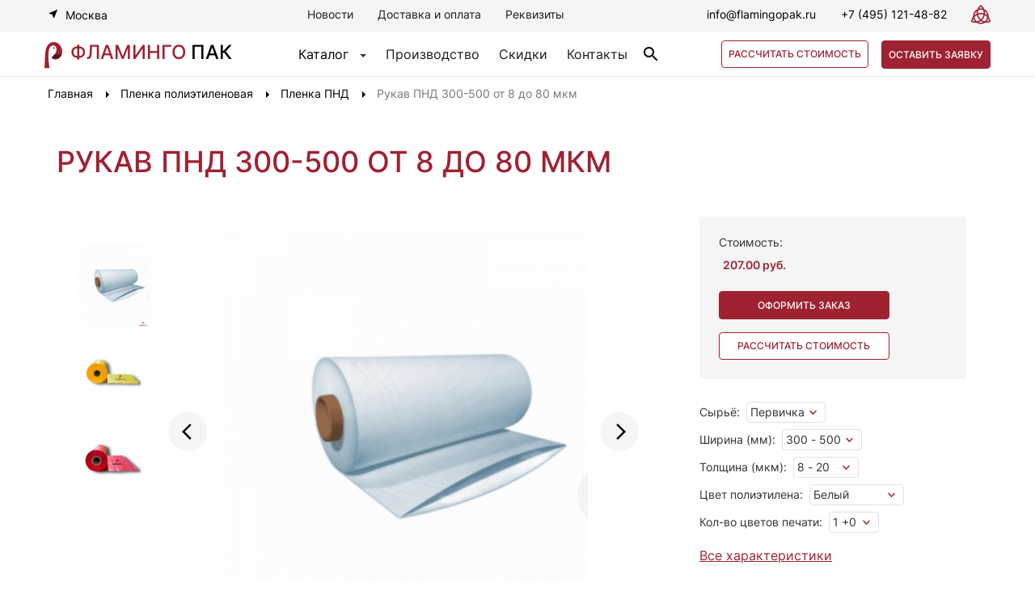

--- FILE ---
content_type: text/html; charset=utf-8
request_url: https://flamingopak.ru/plenka-polietilenovaya/plenka-pnd/rukav-pnd-300-500-ot-8-do-80-mkm.html
body_size: 109787
content:

<!DOCTYPE html>
<html xmlns="http://www.w3.org/1999/xhtml" xml:lang="ru-ru"
      lang="ru-ru" dir="ltr">

<head>
    <meta name="viewport" content="width=device-width, initial-scale=1, maximum-scale=1, user-scalable=no">
    <meta name="yandex-verification" content="2c893881f43a0440" />
    <base href="https://flamingopak.ru/plenka-polietilenovaya/plenka-pnd/rukav-pnd-300-500-ot-8-do-80-mkm.html" />
	<meta http-equiv="content-type" content="text/html; charset=utf-8" />
	<meta name="keywords" content="Пленка полиэтиленовая, купить оптом в москве, пленка полиэтиленовая оптом, серпухов, москва, цены" />
	<meta name="description" content="”Фламинго Пак” — у нас вы можете купить оптом Рукав ПНД 300-500 от 8 до 80 мкм в Москве. Широкий выбор полиэтиленовой пленки! Всегда в наличии! Доставка по РФ. Звоните:  +7 (495) 121-48-82" />
	<title>ОПТОМ — Рукав ПНД 300-500 от 8 до 80 мкм — в Москве дешево</title>
	<link href="/templates/flamingopak/favicon.ico" rel="shortcut icon" type="image/vnd.microsoft.icon" />
	<link href="https://flamingopak.ru/components/com_jshopping/css/jquery.lightbox.css" rel="stylesheet" type="text/css" />
	<link href="/components/com_jshopping/addons/addon_similar_products/css/default.css" rel="stylesheet" type="text/css" />
	<link href="/plugins/system/jce/css/content.css?aa754b1f19c7df490be4b958cf085e7c" rel="stylesheet" type="text/css" />
	<link href="/media/modals/css/bootstrap.min.css" rel="stylesheet" type="text/css" />
	<link href="/modules/mod_callback/assets/css/style.css" rel="stylesheet" type="text/css" />
	<link href="/modules/mod_order_form_bag/assets/css/style.css" rel="stylesheet" type="text/css" />
	<link href="https://flamingopak.ru/modules/mod_contacts/css/contacts.css" rel="stylesheet" type="text/css" />
	<script type="application/json" class="joomla-script-options new">{"csrf.token":"b28b7738060616cbb2841551bcf8b08b","system.paths":{"root":"","base":""},"joomla.jtext":{"JLIB_FORM_FIELD_INVALID":"\u041d\u0435\u043a\u043e\u0440\u0440\u0435\u043a\u0442\u043d\u043e \u0437\u0430\u043f\u043e\u043b\u043d\u0435\u043d\u043e \u043f\u043e\u043b\u0435:&#160;"}}</script>
	<script src="/media/system/js/core.js?96a93498c81017f7c8e9ede170d391ad" type="text/javascript"></script>
	<script src="/templates/flamingopak/js/jquery.min.js?96a93498c81017f7c8e9ede170d391ad" type="text/javascript"></script>
	<script src="/media/jui/js/jquery-noconflict.js?96a93498c81017f7c8e9ede170d391ad" type="text/javascript"></script>
	<script src="/templates/flamingopak/js/jquery-migrate.min.js?96a93498c81017f7c8e9ede170d391ad" type="text/javascript"></script>
	<script src="/templates/flamingopak/js/bootstrap.min.js?96a93498c81017f7c8e9ede170d391ad" type="text/javascript"></script>
	<script src="https://flamingopak.ru/components/com_jshopping/js/jquery/jquery.media.js" type="text/javascript"></script>
	<script src="https://flamingopak.ru/components/com_jshopping/js/functions.js" type="text/javascript"></script>
	<script src="https://flamingopak.ru/components/com_jshopping/js/validateForm.js" type="text/javascript"></script>
	<script src="https://flamingopak.ru/components/com_jshopping/js/jquery/jquery.lightbox.js" type="text/javascript"></script>
	<script src="/plugins/jshoppingproducts/quickorder/script.js" type="text/javascript"></script>
	<script src="/media/modals/js/jquery.touchSwipe.min.js" type="text/javascript"></script>
	<script src="/media/modals/js/jquery.colorbox-min.js" type="text/javascript"></script>
	<script src="/media/modals/js/script.min.js?v=9.0.6" type="text/javascript"></script>
	<script src="/modules/mod_callback/assets/js/script.js" type="text/javascript"></script>
	<script src="/media/system/js/punycode.js?96a93498c81017f7c8e9ede170d391ad" type="text/javascript"></script>
	<script src="/media/system/js/validate.js?96a93498c81017f7c8e9ede170d391ad" type="text/javascript"></script>
	<script src="/modules/mod_order_form_bag/assets/js/script.js" type="text/javascript"></script>
	<script src="https://flamingopak.ru/modules/mod_contacts/js/jquery-noconflict.js" type="text/javascript"></script>
	<script type="text/javascript">
function initJSlightBox(){
    jQuery("a.lightbox").lightBox({
        imageLoading: "https://flamingopak.ru/components/com_jshopping/images/loading.gif",
        imageBtnClose: "https://flamingopak.ru/components/com_jshopping/images/close.gif",
        imageBtnPrev: "https://flamingopak.ru/components/com_jshopping/images/prev.gif",
        imageBtnNext: "https://flamingopak.ru/components/com_jshopping/images/next.gif",
        imageBlank: "https://flamingopak.ru/components/com_jshopping/images/blank.gif",
        txtImage: "Изображение",
        txtOf: "из"
    });
}
jQuery(function() { initJSlightBox(); });
 var modals_class = 'modal_link'; var modals_defaults = { opacity: '0.8',maxWidth: '95%',maxHeight: '95%',current: '{current} / {total}',previous: 'previous',next: 'next',close: 'close',xhrError: 'This content failed to load.',imgError: 'This image failed to load.' }; 

	</script>


    <link rel="stylesheet" type="text/css"
          href="/templates/flamingopak/css/styles.min.css"/>

    <script type="text/javascript" src="/templates/flamingopak/js/app.min.js"></script>
    <script type="text/javascript"
            src="/templates/flamingopak/js/slick.min.js"></script>
    <script type="text/javascript"
            src="/templates/flamingopak/js/maskedinput.min.js"></script>

    <script type="text/javascript"
            src="/templates/flamingopak/js/sweetalert.min.js"></script>

    <link rel="shortcut icon" href="/templates/flamingopak/favicon.ico"/>

    <link rel="apple-touch-icon" href="/images/apple-touch-icon.jpg"/>
    <link rel="apple-touch-icon" sizes="114x114" href="/images/apple-touch-icon-114x114.jpg"/>
    <link rel="apple-touch-icon" sizes="72x72" href="/images/apple-touch-icon-72x72.jpg"/>
    <link rel="apple-touch-icon" sizes="144x144" href="/images/apple-touch-icon-144x144.jpg"/>

    <link href="https://fonts.googleapis.com/icon?family=Material+Icons" rel="stylesheet">
    <script>
        jQuery(window).load(function() {
            jQuery('.status').fadeOut();
            jQuery('.preloader').delay(350).fadeOut('slow');
        });
    </script>
</head>
<body>
<div class="preloader">
    <div class="status">&nbsp;</div>
</div>
<header>
    <section id="header" class="hidden-xs">
        <div class="container">
            <div class="row global-content-header">
                <div class="city-menu-block hidden-xs">
                    <a href="#" class="toggle-menu">Москва</a>
                                    </div>

                <div class="global-menu-header hidden-xs">
                                            		<div class="moduletable">
						<ul class="nav menu top-menu mod-list">
<li class="item-113 parent"><a href="/novosti.html" >Новости</a></li><li class="item-114"><a href="/dostavka-i-oplata.html" >Доставка и оплата</a></li><li class="item-115"><a href="/rekvizity.html" >Реквизиты</a></li></ul>
		</div>
	
                                    </div>
                <div class="contact-form-top">
                    <div class="email hidden-xs">
                        <a href="mailto:info@flamingopak.ru" class="email">info@flamingopak.ru</a>
                    </div>
                    <div class="phone hidden-xs">
                        <a href="tel:+74951214882" class="phone">+7 (495) 121-48-82</a>
                    </div>
                    <div class="spec_symbol_yalda hidden-xs">
                        <img alt="masons logo" src="/templates/flamingopak/images/masons.svg">
                    </div>
                </div>
            </div>
        </div>
    </section>
    <section id="header-second-line">
        <div class="container">
            <div class="row global-content-header-sec">
                <div class="fp_logo">
                    <a class="header_logo" href="/" title="Интернет магазин Flamingo - №1">
                        <img alt="Flamingopak logo" src="/templates/flamingopak/images/img_logo.svg">
                        <span style="padding-left: 6px;">Фламинго </span>
                        <span style="color:#000000">пак</span>
                    </a>
                    <div class="phone visible-xs">
                        <a href="tel:74951214882" class="phone" style="margin-left: 30px; font-size: 18px;">+7 (495) 121-48-82</a>
                    </div>
                </div>
                <div class="pimp hidden-xs">
                    <div class="pimp-block">
                        <a href="#" class="toggle-products">Каталог</a><span class="caret"></span>
                        <div id="products-menu" style="display: none;">
                                                            		<div class="moduletable_menu">
						<biv class="container">
    <div class="row">
        <div class="shlyap-menu">
            <ul class="nav menu mod-list">
                <li class="item-809 active deeper parent"><a href="/plenka-polietilenovaya.html" >Пленка полиэтиленовая</a><ul class="nav-child unstyled small"><li class="item-810"><a href="/plenka-polietilenovaya/plenka-polurukav.html" >Пленка полурукав</a></li><li class="item-811"><a href="/plenka-polietilenovaya/plenka-rukav.html" >Пленка рукав</a></li><li class="item-812"><a href="/plenka-polietilenovaya/plenka-rukav-s-bokovymi-skladkami.html" >Пленка рукав с боковыми складками</a></li><li class="item-813"><a href="/plenka-polietilenovaya/plenka-polotno.html" >Пленка полотно</a></li><li class="item-814"><a href="/plenka-polietilenovaya/plenka-pvd.html" >Пленка ПВД</a></li><li class="item-815 current active"><a href="/plenka-polietilenovaya/plenka-pnd.html" >Пленка ПНД</a></li><li class="item-816"><a href="/plenka-polietilenovaya/plenka-psd.html" >Пленка ПСД</a></li><li class="item-817"><a href="/plenka-polietilenovaya/prozrachnaya.html" >Прозрачная</a></li><li class="item-818"><a href="/plenka-polietilenovaya/tsvetnaya.html" >Цветная</a></li><li class="item-819"><a href="/plenka-polietilenovaya/chjornaya.html" >Чёрная</a></li><li class="item-820"><a href="/plenka-polietilenovaya/plotnaya.html" >Плотная</a></li><li class="item-821"><a href="/plenka-polietilenovaya/sadovaya.html" >Садовая</a></li><li class="item-822"><a href="/plenka-polietilenovaya/upakovochnaya.html" >Упаковочная</a></li><li class="item-823"><a href="/plenka-polietilenovaya/uzkaya.html" >Узкая</a></li><li class="item-824"><a href="/plenka-polietilenovaya/shirokaya.html" >Широкая</a></li><li class="item-825"><a href="/plenka-polietilenovaya/zashchitnaya.html" >Защитная</a></li><li class="item-826"><a href="/plenka-polietilenovaya/prochnaya.html" >Прочная</a></li><li class="item-828"><a href="/plenka-polietilenovaya/podlozhka.html" >Подложка</a></li><li class="item-829"><a href="/plenka-polietilenovaya/plenka-s-logotipom.html" >Пленка с логотипом</a></li><li class="item-830"><a href="/plenka-polietilenovaya/pervichnaya.html" >Первичная</a></li><li class="item-831"><a href="/plenka-polietilenovaya/vtorichnaya.html" >Вторичная</a></li><li class="item-832"><a href="/plenka-polietilenovaya/listovaya.html" >Листовая</a></li><li class="item-833"><a href="/plenka-polietilenovaya/perforirovannaya.html" >Перфорированная</a></li></ul></li><li class="item-834 deeper parent"><a href="/meshki-polietilenovye.html" >Мешки полиэтиленовые</a><ul class="nav-child unstyled small"><li class="item-835"><a href="/meshki-polietilenovye/pvd.html" >ПВД</a></li><li class="item-836"><a href="/meshki-polietilenovye/pnd.html" >ПНД</a></li><li class="item-837"><a href="/meshki-polietilenovye/psd.html" >ПСД</a></li><li class="item-839"><a href="/meshki-polietilenovye/s-logotipom.html" >С логотипом</a></li><li class="item-840"><a href="/meshki-polietilenovye/s-igolchatoj-perforatsiej.html" >С игольчатой перфорацией</a></li><li class="item-841"><a href="/meshki-polietilenovye/s-korobochnym-dnom.html" >С коробочным дном</a></li><li class="item-842"><a href="/meshki-polietilenovye/s-dvojnym-shvom.html" >С двойным швом</a></li><li class="item-843"><a href="/meshki-polietilenovye/s-usilennym-shvom.html" >С усиленным швом</a></li><li class="item-844"><a href="/meshki-polietilenovye/pakety-dlya-odezhdy.html" >Пакеты для одежды</a></li><li class="item-845"><a href="/meshki-polietilenovye/pakety-dlya-kuritsy.html" >Пакеты для курицы</a></li><li class="item-846"><a href="/meshki-polietilenovye/pakety-dlya-farsha.html" >Пакеты для фарша</a></li><li class="item-847"><a href="/meshki-polietilenovye/dlya-produktov.html" >Для продуктов</a></li><li class="item-848"><a href="/meshki-polietilenovye/pakety-dlya-krevetok.html" >Пакеты для креветок</a></li><li class="item-849"><a href="/meshki-polietilenovye/pakety-dlya-meditsinskikh-otkhodov.html" >Пакеты для медицинских отходов</a></li><li class="item-850"><a href="/meshki-polietilenovye/pakety-dlya-butylej-19-litrov.html" >Пакеты для бутылей 19 литров</a></li><li class="item-851"><a href="/meshki-polietilenovye/bolshie.html" >Большие</a></li><li class="item-852"><a href="/meshki-polietilenovye/plotnye.html" >Плотные</a></li><li class="item-853"><a href="/meshki-polietilenovye/povyshennoj-prochnosti.html" >Повышенной прочности</a></li><li class="item-854"><a href="/meshki-polietilenovye/vkladyshi-poleetilenovye.html" >Вкладыши полиэтиленовые</a></li><li class="item-855"><a href="/meshki-polietilenovye/dlya-gribov.html" >Для грибов</a></li><li class="item-856"><a href="/meshki-polietilenovye/dlya-grunta.html" >Для грунта</a></li><li class="item-857"><a href="/meshki-polietilenovye/dlya-zemli.html" >Для земли</a></li><li class="item-858"><a href="/meshki-polietilenovye/dlya-torfa.html" >Для торфа</a></li></ul></li><li class="item-859 deeper parent"><a href="/plenka-polotno-pnd-dlya-bakhil.html" >Пленка-полотно ПНД (для бахил)</a><ul class="nav-child unstyled small"><li class="item-860"><a href="/plenka-polotno-pnd-dlya-bakhil/prozrachnaya.html" >Прозрачная</a></li><li class="item-861"><a href="/plenka-polotno-pnd-dlya-bakhil/tsvetnaya.html" >Цветная</a></li></ul></li><li class="item-862"><a href="/plenka-polotno-psd-zavyazki-dlya-musornykh-meshkov.html" >Пленка-полотно ПСД (Завязки для мусорных мешков)</a></li><li class="item-863 deeper parent"><a href="/pakety-dlya-shin-i-koles.html" >Пакеты для шин и колес</a><ul class="nav-child unstyled small"><li class="item-864"><a href="/pakety-dlya-shin-i-koles/bez-logotipa.html" >Без логотипа</a></li><li class="item-865"><a href="/pakety-dlya-shin-i-koles/s-logotipom.html" >С логотипом</a></li><li class="item-866"><a href="/pakety-dlya-shin-i-koles/belye.html" >Белые</a></li><li class="item-867"><a href="/pakety-dlya-shin-i-koles/prozrachnye.html" >Прозрачные</a></li><li class="item-868"><a href="/pakety-dlya-shin-i-koles/psd.html" >ПСД</a></li></ul></li><li class="item-869"><a href="https://flamingopak.ru/skidki.html" >АКЦИИ и СКИДКИ на изделия</a></li><li class="item-873 deeper parent"><a href="/pakety-majka.html" >Пакеты-майка</a><ul class="nav-child unstyled small"><li class="item-874"><a href="/pakety-majka/bolshie.html" >Большие</a></li><li class="item-875"><a href="/pakety-majka/malenkie.html" >Маленькие</a></li><li class="item-876"><a href="/pakety-majka/s-risunkom.html" >С рисунком</a></li><li class="item-912"><a href="/pakety-majka/s-logotipom-pod-zakaz.html" >С логотипом под заказ</a></li></ul></li><li class="item-877 deeper parent"><a href="/pakety-fasovochnye-v-evroblokakh.html" >Пакеты фасовочные в евроблоках</a><ul class="nav-child unstyled small"><li class="item-878"><a href="/pakety-fasovochnye-v-evroblokakh/pvd.html" >ПВД</a></li><li class="item-879"><a href="/pakety-fasovochnye-v-evroblokakh/pnd.html" >ПНД</a></li><li class="item-880"><a href="/pakety-fasovochnye-v-evroblokakh/s-ruchkami.html" >С ручками</a></li><li class="item-882"><a href="/pakety-fasovochnye-v-evroblokakh/s-logotipom.html" >С логотипом</a></li><li class="item-881"><a href="/pakety-fasovochnye-v-evroblokakh/s-logotipome.html" >С логотипом</a></li></ul></li><li class="item-883 deeper parent"><a href="/pakety-plenka-meshki-s-logotipom.html" >Пакеты, пленка, мешки с логотипом</a><ul class="nav-child unstyled small"><li class="item-884"><a href="/pakety-plenka-meshki-s-logotipom/pakety-s-vyrubnoj-ruchkoj-s-logotipom.html" >Пакеты с вырубной ручкой с логотипом</a></li><li class="item-885"><a href="/pakety-plenka-meshki-s-logotipom/pakety-dlya-odezhdy-s-logotipom.html" >Пакеты для одежды с логотипом</a></li><li class="item-886"><a href="/pakety-plenka-meshki-s-logotipom/pakety-fasovochnye-s-logotipom.html" >Пакеты фасовочные с логотипом</a></li><li class="item-887"><a href="/pakety-plenka-meshki-s-logotipom/pakety-dlya-butylej-19-litrov-s-logotipom.html" >Пакеты для бутылей 19 литров с логотипом</a></li><li class="item-888"><a href="/pakety-plenka-meshki-s-logotipom/polietilenovye-pakety-s-logotipom.html" >Полиэтиленовые пакеты с логотипом</a></li><li class="item-889"><a href="/pakety-plenka-meshki-s-logotipom/rukav-polietilenovyj-s-logotipom.html" >Рукав полиэтиленовый с логотипом</a></li><li class="item-890"><a href="/pakety-plenka-meshki-s-logotipom/polurukav-polietilenovyj-s-logotipom.html" >Полурукав полиэтиленовый с логотипом</a></li><li class="item-891"><a href="/pakety-plenka-meshki-s-logotipom/polotno-polietilenovoe-s-logotipom.html" >Полотно полиэтиленовое с логотипом</a></li><li class="item-892"><a href="/pakety-plenka-meshki-s-logotipom/meshki-s-logotipom.html" >Мешки с логотипом</a></li><li class="item-893"><a href="/pakety-plenka-meshki-s-logotipom/meshki-dlya-shin-s-logotipom.html" >Мешки для шин с логотипом</a></li><li class="item-894"><a href="/pakety-plenka-meshki-s-logotipom/pakety-majka-s-logotipom.html" >Пакеты-майка с логотипом</a></li></ul></li>            </ul>
</biv>
</div>
</div>		</div>
	
                                                    </div>
                    </div>
                                            		<div class="moduletable">
						<ul class="nav menu mod-list">
<li class="item-545"><a href="/o-proizvodstve.html" >Производство</a></li><li class="item-546"><a href="/skidki.html" >Скидки</a></li><li class="item-547"><a href="/kontakty.html" >Контакты</a></li></ul>
		</div>
			<div class="moduletable">
						<div class="block-search">
<script type="text/javascript">
    function isEmptyValue(value) {
        var pattern = /\S/;
        return ret = (pattern.test(value)) ? (true) : (false);
    }
</script>

<button type="button" class="btn btn-primary" data-toggle="modal" data-target="#searchModal">
    <img src="/images/searh.svg" alt="Поиск" title="Поиск">
</button>


<div id="searchModal" class="modal fade" tabindex="-1" role="dialog" aria-labelledby="gridSystemModalLabel">
    <div class="modal-dialog" role="document">
        <div class="modal-content">
            <div class="modal-header">
                <button type="button" class="close" data-dismiss="modal" aria-label="Close"><span aria-hidden="true">&times;</span></button>
            </div>
            <div class="modal-body">
                <form class="form-inline mod-shop-search" name="searchForm" method="post"
                      action="/rezultat-poiska/result.html"
                      onsubmit="return isEmptyValue(jQuery('#jshop_search').val())">
                    <input type="hidden" name="setsearchdata" value="1">
                    <input type="hidden" name="category_id" value="0"/>
                    <input type="hidden" name="search_type" value="exact"/>
                    <input type="text" class="inputbox input-small" placeholder="Поиск"
                           name="search" id="jshop_search" value=""/>
                    <button class = "button btn" type = "submit"><img src="/images/searh_g.svg" alt="Кнопка «button»"></button>
                                    </form>
            </div>
        </div>
    </div>
</div>
</div>		</div>
	
                                    </div>
                <div class="knopanki">
                                            		<div class="moduletable">
						    <button class="sum" data-toggle="modal" data-target=".order-form-bag">Рассчитать стоимость</button>

<div class="modal fade order-form-bag" tabindex="-1" role="dialog" aria-labelledby="OrderFormBag" aria-hidden="true">
  <div class="modal-dialog modal-lg">
    <div class="modal-content">
        <div class="block-order-bag" id="block-order-bag">
            <button type="button" class="close" data-dismiss="modal" aria-label="Close">
                <span aria-hidden="true">×</span>
            </button>
            <div class="block-order-bag-bg">
                <form enctype="multipart/form-data" id="orderformbag-form-152"
                      action="https://flamingopak.ru/index.php?option=com_ajax&module=order_form_bag&format=json"
                      class="order-form-bag-form orderformbag " method="post" data-orderformbag-form
                                    >
                    <div class="stepm step-one active">
                        <div class="title-order-bag-form">
                            <p>Получите расчет стоимости <br> продукции по вашим параметрам</p>
                            <div class="count">1/3</div>
                        </div>
                        <span>Выберите тип продукции:</span>
                        <div class="canvas-block">

                            <div class="radio-toolbar">
                                <input id="polotnom" name="orderformbag_typeproductm" type="radio" value="Полотно"/>
                                <label for="polotnom" class="item canvasm">
                                    <span class="pipka-spiska">
                                        <img src="/images/order_form_bag/polotno.svg" alt="Полотно" title="Полотно">
                                        <img class="check" src="/images/order_form_bag/check.svg" alt="Галонька" title="Галонька">
                                    </span>
                                    <span>Полотно</span>
                                </label>
                            </div>

                            <div class="radio-toolbar">
                                <input id="rukavm" name="orderformbag_typeproductm" type="radio" value="Рукав"/>
                                <label for="rukavm" class="item canvas">
                                    <span class="pipka-spiska">
                                        <img src="/images/order_form_bag/rukav.svg" alt="Рукав" title="Рукав">
                                        <img class="check" src="/images/order_form_bag/check.svg" alt="Галонька" title="Галонька">
                                    </span>
                                    <span>Рукав</span>
                                </label>
                            </div>

                            <div class="radio-toolbar">
                                <input id="polurukavm" name="orderformbag_typeproductm" type="radio" value="Полурукав"/>
                                <label for="polurukavm" class="item canvas">
                                    <span class="pipka-spiska">
                                        <img src="/images/order_form_bag/polurukav.svg" alt="Полурукав" title="Полурукав">
                                        <img class="check" src="/images/order_form_bag/check.svg" alt="Галонька" title="Галонька">
                                    </span>
                                    <span>Полурукав</span>
                                </label>
                            </div>

                            <div class="radio-toolbar">
                                <input id="polotnodbm" name="orderformbag_typeproductm" type="radio" value="Полотно для бахил"/>
                                <label for="polotnodbm" class="item canvas">
                                    <span class="pipka-spiska">
                                        <img src="/images/order_form_bag/polotno-dlya-bahil.svg" alt="Полотно для бахил" title="Полотно для бахил">
                                        <img class="check" src="/images/order_form_bag/check.svg" alt="Галонька" title="Галонька">
                                    </span>
                                    <span>Полотно для бахил</span>
                                </label>
                            </div>

                            <div class="radio-toolbar">
                                <input id="polotnodmm" name="orderformbag_typeproductm" type="radio" value="Полотно на завязки для мусорных мешков"/>
                                <label for="polotnodmm" class="item canvas">
                                    <span class="pipka-spiska">
                                        <img src="/images/order_form_bag/polotno-dlya-zavyazok.svg" alt="Полотно на завязки для мусорных мешков"
                                             title="Полотно на завязки для мусорных мешков">
                                        <img class="check" src="/images/order_form_bag/check.svg" alt="Галонька" title="Галонька">
                                    </span>
                                    <span>Полотно на завязки для мусорных мешков</span>
                                </label>
                            </div>

                            <div class="radio-toolbar">
                                <input id="paketimm" name="orderformbag_typeproductm" type="radio" value="Пакеты майка"/>
                                <label for="paketimm" class="item canvas">
                                    <span class="pipka-spiska">
                                        <img src="/images/order_form_bag/paketi-mayka.svg" alt="Пакеты майка" title="Пакеты майка">
                                        <img class="check" src="/images/order_form_bag/check.svg" alt="Галонька" title="Галонька">
                                    </span>
                                    <span>Пакеты майка</span>
                                </label>
                            </div>

                            
                            <div class="radio-toolbar">
                                <input id="meshkipm" name="orderformbag_typeproductm" type="radio" value="Мешки полиэтиленовые"/>
                                <label for="meshkipm" class="item canvas">
                                    <span class="pipka-spiska">
                                        <img src="/images/order_form_bag/meshki-poletilen.svg" alt="Мешки полиэтиленовые" title="Мешки полиэтиленовые">
                                        <img class="check" src="/images/order_form_bag/check.svg" alt="Галонька" title="Галонька">
                                    </span>
                                    <span>Мешки полиэтиленовые</span>
                                </label>
                            </div>

                            <div class="radio-toolbar">
                                <input id="paketidsm" name="orderformbag_typeproductm" type="radio" value="Пакеты для шин и колёс"/>
                                <label for="paketidsm" class="item canvas">
                                    <span class="pipka-spiska">
                                        <img src="/images/order_form_bag/paketi-dlya-shin.svg" alt="Пакеты для шин и колёс" title="Пакеты для шин и колёс">
                                        <img class="check" src="/images/order_form_bag/check.svg" alt="Галонька" title="Галонька">
                                    </span>
                                    <span>Пакеты для шин и колёс</span>
                                </label>
                            </div>

                            <div class="radio-toolbar">
                                <input id="paketifm" name="orderformbag_typeproductm" type="radio" value="Пакеты фасовочные"/>
                                <label for="paketifm" class="item canvas">
                                    <span class="pipka-spiska">
                                        <img src="/images/order_form_bag/paketi-fasovochnie.svg" alt="Пакеты фасовочные" title="Пакеты фасовочные">
                                        <img class="check" src="/images/order_form_bag/check.svg" alt="Галонька" title="Галонька">
                                    </span>
                                    <span>Пакеты фасовочные</span>
                                </label>
                            </div>

                        </div>
                    </div>

                    <div class="stepm step-two">
                        <div class="title-order-bag-form">
                            <p>Получите расчет стоимости <br> продукции по вашим параметрам</p>
                            <div class="count">2/3</div>
                        </div>
                        <div class="material-property-block">
                            <div class="col-sm-6 col-md-6 col-xs-12">
                                <div class="materialm">
                                    <p>Выберите материал:</p>
                                    <label for="materialm" class="material">
                                        <input type="radio" value="ПНД" name="orderformbag_materialm"><span>ПНД</span>
                                        <input type="radio" value="ПСД" name="orderformbag_materialm"><span>ПСД</span>
                                        <input type="radio" value="ПВД" name="orderformbag_materialm"><span>ПВД</span>
                                    </label>
                                </div>

                                <div class="raw_materialsm">
                                    <p>Выберите сырье:</p>
                                    <label for="raw_materialsm" class="raw_materials">
                                        <input type="radio" value="Первичка" name="orderformbag_raw_materialsm"><span>Первичка</span>
                                        <input type="radio" value="Вторичка" name="orderformbag_raw_materialsm"><span>Вторичка</span>
                                    </label>
                                </div>

                                <div class="logotipm">
                                    <p>Требуется логотип?</p>
                                    <strong>Печатаем от 1 до 4 цветов</strong>
                                    <label for="logotipm" class="logotip">
                                        <input type="radio" value="Да" name="orderformbag_logotipm"><span>Да</span>
                                        <input type="radio" value="Нет" name="orderformbag_logotipm"><span>Нет</span>
                                    </label>
                                </div>

                                <div class="countsm">
                                    <select id="countm" class="select-css" name="orderformbag_countm">
                                        <option value="" disabled selected hidden>Количество цветов печати</option>
                                        <option value="1+0">1+0</option>
                                        <option value="1+1">1+1</option>
                                        <option value="2+0">2+0</option>
                                        <option value="3+0">3+0</option>
                                        <option value="2+1">2+1</option>
                                        <option value="2+2">2+2</option>
                                        <option value="4+0">4+0</option>
                                        <option value="3+1">3+1</option>
                                    </select>
                                </div>

                                <div class="type_printm">
                                    <p>Тип печати:</p>
                                    <select id="type_printm" class="select-css" class="select-css" name="orderformbag_type_printm">
                                        <option value="" disabled selected hidden>Выберите тип</option>
                                        <option value="1+0">1+0</option>
                                        <option value="1+1">1+1</option>
                                        <option value="2+0">2+0</option>
                                        <option value="3+0">3+0</option>
                                        <option value="2+1">2+1</option>
                                        <option value="2+2">2+2</option>
                                        <option value="4+0">4+0</option>
                                        <option value="3+1">3+1</option>
                                    </select>
                                </div>

                                <div class="perfm">
                                    <p>Перфорация:</p>
                                    <label id="perf">
                                        <input type="radio" value="Да" name="orderformbag_perfm"><span>Да</span>
                                        <input type="radio" value="Нет" name="orderformbag_perfm"><span>Нет</span>
                                    </label>
                                </div>

                                <div class="printingm">
                                    <p>Тираж:</p>
                                    <input type="text" name="orderformbag_printingm" placeholder="Тираж, шт"/>
                                </div>

                            </div>

                            <div class="col-sm-6 col-md-6 col-xs-12">
                                <div class="property">
                                    <p>Параметры продукции:</p>
                                    <input type="text" name="orderformbag_widthm" id="width-mmm" placeholder="Ширина, мм"/>
                                    <input type="text" name="orderformbag_longm" id="long-mmm" placeholder="Длинна / Высота, мм"/>
                                    <input type="text" name="orderformbag_tolm" id="tol-mkmm" placeholder="Толщина, мкм"/>
                                    <div class="bokm">
                                        <input type="text" name="orderformbag_bok" id="bok-mm" placeholder="Боковые складки, мм"/>
                                    </div>
                                    <div class="colorm">
                                        <p>Цвет плёнки:</p>
                                        <input type="text" name="orderformbag_colorm" placeholder="Цвет"/>
                                    </div>
                                    <div class="massm">
                                        <p>Вес:</p>
                                        <input type="text" name="orderformbag_massam" placeholder="Вес, кг"/>
                                    </div>
                                </div>

                            </div>
                        </div>
                    </div>

                    <div class="stepm step-three">
                        <div class="title-order-bag-form">
                            <p>Получите расчет стоимости <br> продукции по вашим параметрам</p>
                            <div class="count">3/3</div>
                            <span>Ваш расчет почти готов. Оставьте контактные данные, мы свяжемся с вами, расскажем об условиях и пришлем смету.</span>
                        </div>

                        <p>Контакты для связи:</p>
                        <div class="connection">
                            <input type="text" name="orderformbag_namem" id="namem" placeholder="Имя" required value=""/>

                            <input type="email" name="orderformbag_emailm" id="emailm" placeholder="Электронная почта" required value=""/>

                            <input type="text" name="orderformbag_phonem" id="orderPhonem" placeholder="Номер телефона" required value=""/>
                        </div>
                        <div class="personal_information">
                            <span>Нажимая “Получить расчет”, вы даете согласие на обработку ваших <a href="/privacy-policy">персональных данных</a></span>
                        </div>
                        <input type="hidden" name="b28b7738060616cbb2841551bcf8b08b" value="1" />                        <input type="hidden" name="module_id" value="152"/>
                        <input type="hidden" name="Itemid" value="815">
                        <input type="hidden" name="orderformbag_page_title" value="ОПТОМ — Рукав ПНД 300-500 от 8 до 80 мкм — в Москве дешево">
                        <input type="hidden" name="orderformbag_page_url" value="https://flamingopak.ru/plenka-polietilenovaya/plenka-pnd/rukav-pnd-300-500-ot-8-do-80-mkm.html">
                        <input type="hidden" name="orderformbag_custom_data" value="">
                        <input id="orderformbag_submit" class="button" type="submit" value="Получить расчет"/>
                    </div>
                </form>

                <div class="navigationm">
                    <div class="col-sm-3 col-md-3">
                        <button class="button-prev" id="prevm" hidden="hidden">Назад</button>
                    </div>
                                        <div class="col-sm-3 col-md-3">
                        <button class="button-next" disabled id="nextm">Далее</button>
                    </div>
                </div>
            </div>
        </div>

    </div>
  </div>
</div>

		</div>
			<div class="moduletable callback">
						    <button type="button" class="btn btn-primary" data-toggle="modal" data-target="#callbackModalCenter-111">Оставить заявку</button>

    <div class="callbackModalCenter modal fade" id="callbackModalCenter-111" tabindex="-1" role="dialog" aria-labelledby="callbackModalCenterTitle" aria-hidden="true">
        <div class="modal-dialog modal-dialog-centered" role="document">
            <div class="modal-content">
                <div class="modal-header">
                    <h5 class="modal-title" id="callbackModalLongTitle">Оставить заявку</h5>
                    <button type="button" class="close" data-dismiss="modal" aria-label="Close">
                        <span aria-hidden="true">&times;</span>
                    </button>
                </div>
                <div class="modal-body">
                    <p>Мы свяжемся с вами, поможем сделать <br>правильный выбор и оформить заказ</p>
                    <div class="callback">
                        <div class="callback-bg">
                                <form enctype="multipart/form-data" id="callback-form-111"
                                      action="https://flamingopak.ru/index.php?option=com_ajax&module=callback&format=json"
                                      class="callback-form callback" method="post" data-callback-form >


                                <input type="text" name="callback_name" id="callbackName" placeholder="Имя" required value=""/>

                                <input type="text" name="callback_phone" class="callbackPhonem" placeholder="Номер телефона" value="" required/>


                                <textarea name="callback_message" cols="" rows="" id="callbackMessage" placeholder="Ваше сообщение"></textarea>

                                <div class="block-button">
                                <input type="hidden" name="b28b7738060616cbb2841551bcf8b08b" value="1" />                                <input type="hidden" name="module_id" value="111"/>
                                <input type="hidden" name="Itemid" value="815">
                                <input type="hidden" name="callback_page_title" value="ОПТОМ — Рукав ПНД 300-500 от 8 до 80 мкм — в Москве дешево">
                                <input type="hidden" name="callback_page_url" value="https://flamingopak.ru/plenka-polietilenovaya/plenka-pnd/rukav-pnd-300-500-ot-8-do-80-mkm.html">
                                <input type="hidden" name="callback_custom_data" value="">
                                    <input id="check-111" name="check" type="hidden" value="">
                                <input id="callback_submit" class="button" type="submit" value="Отправить" onclick="document.getElementById('check-111').value = 'nospam';"/>
                                </div>

                                <div class="block-data">
                                    <span>Нажимая “Отправить”, вы даете согласие на обработку ваших <a href="/privacy-policy">персональных данных</a></span>
                                </div>

                                </form>
                        </div>
                    </div>
                </div>
            </div>
        </div>
    </div>

		</div>
	
                                    </div>
                <nav class="navbar navbar-default visible-xs">
                    <div class="navbar-header">
                        <div class="menu-toggle">
                            <div class="right-block">
                                <div class="wrapper">
                                    <button type="button" class="navbar-toggle collapsed" data-toggle="collapse"
                                            data-target="#mobail-main-menu" aria-expanded="false">
                                        <span class="icon-bar"></span>
                                        <span class="icon-bar"></span>
                                        <span class="icon-bar"></span>
                                    </button>
                                </div>
                            </div>
                        </div>
                    </div>
                    <div class="collapse navbar-collapse modal" id="mobail-main-menu">
                        <ul class="nav menu mod-list">
<li class="item-644 alias-parent-active"><a href="/plenka-polietilenovaya.html" >Пленка полиэтиленовая</a></li><li class="item-645"><a href="/meshki-polietilenovye.html" >Мешки полиэтиленовые</a></li><li class="item-646"><a href="/plenka-polotno-pnd-dlya-bakhil.html" >Пленка-полотно ПНД (для бахил)</a></li><li class="item-647"><a href="/plenka-polotno-psd-zavyazki-dlya-musornykh-meshkov.html" >Пленка-полотно ПСД (Завязки для мусорных мешков)</a></li><li class="item-648"><a href="/pakety-dlya-shin-i-koles.html" >Пакеты для шин и колес</a></li><li class="item-650"><a href="/pakety-majka.html" >Пакеты-майка</a></li><li class="item-651"><a href="/pakety-fasovochnye-v-evroblokakh.html" >Пакеты фасовочные в евроблоках</a></li><li class="item-652"><a href="/pakety-plenka-meshki-s-logotipom.html" >Пакеты, пленка, мешки с логотипом</a></li></ul>

                        <div class="mobil-head-contact">
                            <div class="phone">
                                <a href="tel:+74951214882" class="phone">+7 (495) 121-48-82</a>
                            </div>
                        </div>
                    </div>
                </nav>
            </div>
        </div>
    </section>
</header>

<section id="content">
    <div class="content-block-kostyl" style=""></div>
        <div class="container">
                            <div class="breadcrumbs">
                <div class="row">
                    		<div class="moduletable">
						<div aria-label="Breadcrumbs" role="navigation">
	<ul itemscope itemtype="https://schema.org/BreadcrumbList" class="breadcrumb">
					<li class="active">
				<span class="divider icon-location"></span>
			</li>
		
						<li itemprop="itemListElement" itemscope itemtype="https://schema.org/ListItem">
											<a itemprop="item" href="/" class="pathway"><span itemprop="name">Главная</span></a>
					
											<span class="divider">
							 						</span>
										<meta itemprop="position" content="1">
				</li>
							<li itemprop="itemListElement" itemscope itemtype="https://schema.org/ListItem">
											<a itemprop="item" href="/plenka-polietilenovaya.html" class="pathway"><span itemprop="name">Пленка полиэтиленовая</span></a>
					
											<span class="divider">
							 						</span>
										<meta itemprop="position" content="2">
				</li>
							<li itemprop="itemListElement" itemscope itemtype="https://schema.org/ListItem">
											<a itemprop="item" href="/plenka-polietilenovaya/plenka-pnd.html" class="pathway"><span itemprop="name">Пленка ПНД</span></a>
					
											<span class="divider">
							 						</span>
										<meta itemprop="position" content="3">
				</li>
							<li itemprop="itemListElement" itemscope itemtype="https://schema.org/ListItem" class="active">
					<span itemprop="name">
						Рукав ПНД 300-500 от 8 до 80 мкм					</span>
					<meta itemprop="position" content="4">
				</li>
				</ul>
</div>
		</div>
	
                </div>
            </div>
                <main role="main" class="maincontent">
            <div id="system-message-container">
    </div>
            <script type="text/javascript">
        var translate_not_available = "Нет в наличии";
        var translate_zoom_image = "Увеличить изображение";
    var product_basic_price_volume = 0.0000;
    var product_basic_price_unit_qty = 1;
    var currency_code = "руб.";
    var format_currency = "00 Symb";
    var decimal_count = 2;
    var decimal_symbol = ".";
    var thousand_separator = ",";
    var attr_value = new Object();
    var attr_list = new Array();
    var attr_img = new Object();
                    attr_value["2"] = "3";
        attr_list[0] = "2";
                attr_value["3"] = "7";
        attr_list[1] = "3";
                attr_value["4"] = "11";
        attr_list[2] = "4";
                attr_value["5"] = "21";
        attr_list[3] = "5";
                attr_value["6"] = "25";
        attr_list[4] = "6";
                    var liveurl = 'https://flamingopak.ru/';
    var liveattrpath = 'https://flamingopak.ru/components/com_jshopping/files/img_attributes';
    var liveproductimgpath = 'https://flamingopak.ru/components/com_jshopping/files/img_products';
    var liveimgpath = 'https://flamingopak.ru/components/com_jshopping/images';
    var urlupdateprice = '/product/ajax_attrib_select_and_price/315.html?ajax=1';
    var joomshoppingVideoHtml5 = 1;
    var joomshoppingVideoHtml5Type = '';
    </script>
<div class="jshop productfull" id="comjshop">
    <form name="product" method="post" action="/cart/add.html" enctype="multipart/form-data" autocomplete="off">

        <h1>Рукав ПНД 300-500 от 8 до 80 мкм</h1>

        
        
        <div class="row">
        <div class="col-xs-12 col-sm-7 col-md-8">
            <div class="row-fluid jshop">

                
                <div id='list_product_image_middle'>
                    <div class="slider-wrapper">

                        <div class="small-block-slider">
                            <div class="slider-nav">

                                                                                                                        <div class="item">
                                                <img class="jshop_img_thumb" src="https://flamingopak.ru/components/com_jshopping/files/img_products/thumb_rukav1.JPEG" alt="Рукав ПНД 300-500 от 8 до 80 мкм" title="Рукав ПНД 300-500 от 8 до 80 мкм" onclick="showImage(869)" />
                                            </div>
                                                                                    <div class="item">
                                                <img class="jshop_img_thumb" src="https://flamingopak.ru/components/com_jshopping/files/img_products/thumb_11.JPEG" alt="Рукав ПНД 300-500 от 8 до 80 мкм" title="Рукав ПНД 300-500 от 8 до 80 мкм" onclick="showImage(956)" />
                                            </div>
                                                                                    <div class="item">
                                                <img class="jshop_img_thumb" src="https://flamingopak.ru/components/com_jshopping/files/img_products/thumb_21.JPEG" alt="Рукав ПНД 300-500 от 8 до 80 мкм" title="Рукав ПНД 300-500 от 8 до 80 мкм" onclick="showImage(957)" />
                                            </div>
                                                                            
                            </div>
                        </div>

                        <div class="big-block-slider">
                                                        <div class="slider-for">

                                
                                                                    <div class="item">
                                        <a class="lightbox" id="main_image_full_869" href="https://flamingopak.ru/components/com_jshopping/files/img_products/full_rukav1.JPEG" title="Рукав ПНД 300-500 от 8 до 80 мкм">
                                            <img id = "main_image_869" src = "https://flamingopak.ru/components/com_jshopping/files/img_products/rukav1.JPEG" alt="Рукав ПНД 300-500 от 8 до 80 мкм" title="Рукав ПНД 300-500 от 8 до 80 мкм" />
                                        </a>
                                    </div>
                                                                    <div class="item">
                                        <a class="lightbox" id="main_image_full_956" href="https://flamingopak.ru/components/com_jshopping/files/img_products/full_11.JPEG" title="Рукав ПНД 300-500 от 8 до 80 мкм">
                                            <img id = "main_image_956" src = "https://flamingopak.ru/components/com_jshopping/files/img_products/11.JPEG" alt="Рукав ПНД 300-500 от 8 до 80 мкм" title="Рукав ПНД 300-500 от 8 до 80 мкм" />
                                        </a>
                                    </div>
                                                                    <div class="item">
                                        <a class="lightbox" id="main_image_full_957" href="https://flamingopak.ru/components/com_jshopping/files/img_products/full_21.JPEG" title="Рукав ПНД 300-500 от 8 до 80 мкм">
                                            <img id = "main_image_957" src = "https://flamingopak.ru/components/com_jshopping/files/img_products/21.JPEG" alt="Рукав ПНД 300-500 от 8 до 80 мкм" title="Рукав ПНД 300-500 от 8 до 80 мкм" />
                                        </a>
                                    </div>
                                                            </div>
                        </div>

                    </div>
                </div>
            </div>
        </div>

        <div class="col-xs-12 col-sm-5 col-md-4">
            <div class="gray_background_under_button">

                <div class="price-block">Стоимость:</div>

                <div class="oiproduct">
                    <div class="old_price" style="display:none">
                        <span class="old_price" id="old_price">
                            0.00 руб.                                                    </span>
                    </div>

                    
                    
                                            <div class="prod_price">
                            <span id="block_price">
                                                                                                    207.00 руб.                                                                                                                                </span>
                        </div>
                    
                                    </div>

                    
                                            <div class="prod_buttons" style="">

                            <div class="buttons product-buttons">
                                <div class="quickorder-btn">
			<span class="btn-red btn-block btn btn-inverse" data-toggle="modal" data-target="#quickorder">Оформить заказ</span>
		</div>        <div class="modal fade quickorder" id="quickorder" tabindex="-1" role="dialog"
             aria-labelledby="quickorderLabel">
            <div class="modal-dialog" role="document">
                <div class="modal-content">
                    <div class="modal-header">
                        <button type="button" class="close" data-dismiss="modal" aria-label="Закрыть"><span
                                aria-hidden="true">&times;</span></button>
                        <h4 class="modal-title"
                            id="quickorderLabel">Оформить заказ</h4>
                    </div>
                    <div class="modal-body">
                        <div class="dl-horizontal">
                            <div class="title">Заказываемый товар</div>
                            <div class="title-product">Рукав ПНД 300-500 от 8 до 80 мкм</div>
                            <div class="wrapper-price">
                                                            <div class="title-price">Цена</div>
                                <div class="price">207.00 руб.</div>
                                                    </div>
                                                                                            <div>
                                    <label for="quickorder_name">
                                    <input placeholder="Имя" type="text" name="quickorder_name" id="quickorder_name"
                                           value="" class="form-control"/>
                                    </label>
                                </div>
                                                                                                                        
                                <div>
                                    <label for="quickorder_phone">
                                    <input placeholder="Номер телефона" type="text" name="quickorder_phone" id="quickorder_phone"
                                           value="" class="form-control callbackPhone" required/>
                                    </label>
                                </div>
                                                                                    
                                    
                                <div>
                                    <label for="quickorder_comment">
                                    <textarea id="quickorder_comment" placeholder="Ваше сообщение" name="quickorder_comment" rows="4" cols="40"
                                              class="form-control"></textarea>
                                    </label>
                                </div>
                            
                            

                            <div class="checkbox"><label><input type="checkbox" required="" checked id="q_conditions" name="q_conditions"> Согласен с <a href="/privacy-policy">условиями</a></label></div>


                            <div>
                                <input type="submit" class="btn btn-blue btn-block"
                                       value="Оформить"
                                       onclick="return quickOrder.submitForm(this)"/>
                            </div>
                        </div>

                        <script type="text/javascript">
                            //<![CDATA[
                            var quickOrder = quickOrder || {};
                            quickOrder.showFName = 1;
                            quickOrder.showLName = 0;
                            quickOrder.showPhone = 1;
                            quickOrder.showEmail = 0;
                            quickOrder.showComment = 2;
                            //]]>
                        </script>
                    </div>
                </div>
            </div>
        </div>
                                    </div>
                            <div id="jshop_image_loading" style="display:none"></div>
                        </div>
                    
                <button class="sum" data-toggle="modal" data-target=".order-form-bag">Рассчитать стоимость</button>

            </div>

            <div class="second_short_description"></div>
                            <div class="jshop_prod_attributes jshop">
                                            <div class="row-fluid row-attr-2">
                            <div class="span2 attributes_title">
                                <span class="attributes_name">Сырьё:</span>
                                <span class="attributes_description"></span>
                            </div>
                            <div class = "span10">
                            <span id='block_attr_sel_2'>
                                <select id="jshop_attr_id2" name="jshop_attr_id[2]" class="inputbox select-css" size = "1" onchange="setAttrValue('2', this.value);"><option value="3" selected="selected">Первичка</option></select><span class='prod_attr_img'><img id="prod_attr_img_2" src="https://flamingopak.ru/components/com_jshopping/images/blank.gif" alt="" /></span>                            </span>
                            </div>
                        </div>
                                            <div class="row-fluid row-attr-3">
                            <div class="span2 attributes_title">
                                <span class="attributes_name">Ширина (мм):</span>
                                <span class="attributes_description"></span>
                            </div>
                            <div class = "span10">
                            <span id='block_attr_sel_3'>
                                <select id="jshop_attr_id3" name="jshop_attr_id[3]" class="inputbox select-css" size = "1" onchange="setAttrValue('3', this.value);"><option value="7" selected="selected">300 - 500</option></select><span class='prod_attr_img'><img id="prod_attr_img_3" src="https://flamingopak.ru/components/com_jshopping/images/blank.gif" alt="" /></span>                            </span>
                            </div>
                        </div>
                                            <div class="row-fluid row-attr-4">
                            <div class="span2 attributes_title">
                                <span class="attributes_name">Толщина (мкм):</span>
                                <span class="attributes_description"></span>
                            </div>
                            <div class = "span10">
                            <span id='block_attr_sel_4'>
                                <select id="jshop_attr_id4" name="jshop_attr_id[4]" class="inputbox select-css" size = "1" onchange="setAttrValue('4', this.value);"><option value="11" selected="selected">8 - 20</option><option value="12">20 - 40</option><option value="13">40 - 60</option><option value="14">60 - 80</option></select><span class='prod_attr_img'><img id="prod_attr_img_4" src="https://flamingopak.ru/components/com_jshopping/images/blank.gif" alt="" /></span>                            </span>
                            </div>
                        </div>
                                            <div class="row-fluid row-attr-5">
                            <div class="span2 attributes_title">
                                <span class="attributes_name">Цвет полиэтилена:</span>
                                <span class="attributes_description"></span>
                            </div>
                            <div class = "span10">
                            <span id='block_attr_sel_5'>
                                <select id="jshop_attr_id5" name="jshop_attr_id[5]" class="inputbox select-css" size = "1" onchange="setAttrValue('5', this.value);"><option value="21" selected="selected">Белый</option><option value="22">Чёрный</option><option value="23">Прозрачный</option><option value="24">Цветной</option></select><span class='prod_attr_img'><img id="prod_attr_img_5" src="https://flamingopak.ru/components/com_jshopping/images/blank.gif" alt="" /></span>                            </span>
                            </div>
                        </div>
                                            <div class="row-fluid row-attr-6">
                            <div class="span2 attributes_title">
                                <span class="attributes_name">Кол-во цветов печати:</span>
                                <span class="attributes_description"></span>
                            </div>
                            <div class = "span10">
                            <span id='block_attr_sel_6'>
                                <select id="jshop_attr_id6" name="jshop_attr_id[6]" class="inputbox select-css" size = "1" onchange="setAttrValue('6', this.value);"><option value="25" selected="selected">1 +0</option><option value="26">1 +1</option><option value="27">2 +0</option><option value="28">2 +1</option><option value="29">2 +2</option><option value="30">3 +0</option><option value="31">3 +1</option><option value="32">4 +0</option></select><span class='prod_attr_img'><img id="prod_attr_img_6" src="https://flamingopak.ru/components/com_jshopping/images/blank.gif" alt="" /></span>                            </span>
                            </div>
                        </div>
                                        <a href="#link" data-toggle-tab=".profile-link" class="all-charact">Все характеристики</a>
                </div>
            
            
        </div>
        </div>

        

        <input type="hidden" name="to" id='to' value="cart" />
        <input type="hidden" name="product_id" id="product_id" value="315" />
        <input type="hidden" name="category_id" id="category_id" value="7" />
    </form>
</div>

    <div class="container-fluid" id="charact-link">
    <ul id="link" class="nav nav-tabs">
        <li class="active">
            <a href="#description" data-toggle="tab">Описание</a>
        </li>
        <li>
            <a href="#charact" data-toggle="tab" class="profile-link">Характеристики</a>
        </li>
        <li>
            <a href="#reviewst" data-toggle="tab">Отзывы</a>
        </li>
        <li>
            <a href="#payment_delivery" data-toggle="tab">Оплата и доставка</a>
        </li>
    </ul>


    <div class="tab-content">

        <div class="tab-pane fade active in" id="description">
            <div class="jshop_prod_description">
                <p>Рукав полиэтиленовый - это разновидность полиэтиленовой продукции, выпускаемой&nbsp;производственным комплексом "Фламинго Пак". Наши возможности по изготовлению рукава полиэтиленового:</p>
<ul>
<li>сырье - ПВД и ПНД</li>
<li>ширина- от 150мм-1200мм,</li>
<li>толщина - до 200мкм,</li>
<li>цвет- прозрачный, матовый, цветной,</li>
<li>объем - любой.</li>
<li>нанесение логотипа&nbsp; &nbsp;от 1-го до 4-х цветов</li>
</ul>
<p>&nbsp;Чтобы более точно рассчитать для Вас цену на рукав полиэтиленовый нужно указать&nbsp;следующие параметры: вид сырья, ширина, толщина, цвет пленки, если нанесение логотипа, то сколько цветов,&nbsp; объем заказа.</p>
<p><strong>Расчет производится в течение 5 минут.</strong></p>            </div>
        </div>

        <div class="tab-pane fade in" id="charact">

                            <div class="extra_fields">
                                                                        <div class='block_efg'>
                            <div class='extra_fields_group'>Пленка полиэтиленовая</div>
                        
                        <div class="extra_fields_el">
                            <span class="extra_fields_name">Производитель:</span>                            <span class="extra_fields_value">
                        ”Фламинго Пак”                    </span>
                        </div>

                                                                    
                        <div class="extra_fields_el">
                            <span class="extra_fields_name">Материал:</span>                            <span class="extra_fields_value">
                        ПНД                    </span>
                        </div>

                                                                    
                        <div class="extra_fields_el">
                            <span class="extra_fields_name">Размер:</span>                            <span class="extra_fields_value">
                        Ширина (мм) - от 150 до 1200                    </span>
                        </div>

                                                                    
                        <div class="extra_fields_el">
                            <span class="extra_fields_name">Плотность:</span>                            <span class="extra_fields_value">
                        Толщина (мкм) - от 8 до 80                    </span>
                        </div>

                                                                    
                        <div class="extra_fields_el">
                            <span class="extra_fields_name">Цвет:</span>                            <span class="extra_fields_value">
                        белый , черный , цветной , прозрачный                     </span>
                        </div>

                                                    </div>
                                                            </div>
            
            
        </div>

        <div class="tab-pane fade in" id="reviewst">
            <div class="reviews_block">
            
            
                            <div class="info-review">У данного товара ещё нет отзывов, вы можете оставить первый!</div>
            
                <button type="button" class="btn btn-primary" data-toggle="modal" data-target="#ModalReviews">Добавить отзыв</button>

                <div class="ModalReviews modal fade" id="ModalReviews" tabindex="-1" role="dialog" aria-labelledby="ModalCenterTitle" aria-hidden="true">
                    <div class="modal-dialog modal-dialog-centered" role="document">
                        <div class="modal-content">
                            <div class="modal-header">
                                <h5 class="modal-title" id="ModalLongTitle">
                                    <div class="review_header"><span class="review">Оставить отзыв</span></div>
                                </h5>
                                <button type="button" class="close" data-dismiss="modal" aria-label="Close">
                                    <span aria-hidden="true">&times;</span>
                                </button>
                            </div>
                            <div class="modal-body">
                                                            </div>
                        </div>
                    </div>
                </div>
            </div>

        </div>

        <div class="tab-pane fade in" id="payment_delivery">
            <p>Доставка по Москве и Московской области:</p>
            <p>Мы осуществляем доставку по Москве и Московской области собственным автотранспортом. При соблюдении определенных условий по объёму заказываемой продукции доставка осуществляется БЕСПЛАТНО, в т.ч. в соседние регионы.<br />Подробнее информацию можно уточнить у наших специалистов<br />по тел.: <a href="#" style="color: #9f2232;">+7 (977)-930-67-25</a>.</p>
            <p>Доставка по России:<br />При отправке в регионы, наша компания пользуется услугами транспортных компаний.</p>
            <p>Самовывоз:<br />Самовывоз осуществляется со склада по адресу: Московская область, Серпуховский район, деревня Борисово, территория ЗАО «Ватная фабрика», помещение №1.</p>
        </div>

    </div>
    </div>



    <div class="second_description"></div>
        </main>
                                    <div class="row">
                <div class="bottom-content">
                    		<div class="moduletable">
						

<div class="custom"  >
	<div class="epeterina">
<div class="text-block-left col-sm-6 col-md-4">
<h3>ФЛАМИНГО ПАК</h3>
</div>
<div class="text-block-right col-sm-6 col-md-8"><span>— производим упаковочные материалы из полиэтилена высокого и низкого давления (ПВД и ПНД) на современном импортном оборудовании. Наша продукция успешно используется компаниями по всей России.</span> <a href="/o-proizvodstve.html" class="link-company">Подробнее о компании</a></div>
</div>
<div class="block-video video_wrapper video_wrapper_full js-videoWrapper"><embed src="/images/video/button_playvideo.jpg" width="100%" height="500" class="videoIframe js-videoIframe" data-src="https://www.youtube.com/embed/G_t2rOX4N64?autoplay=1&amp;modestbranding=1&amp;rel=0&amp;hl=ru&amp;showinfo=0&amp;color=white" data-mce-object="embed"></embed> <button class="videoPoster js-videoPoster"></button></div></div>
		</div>
			<div class="moduletable">
						

<div class="custom"  >
	<div class="wrapper-touch-with-you">
<h3>Всегда на связи с вами</h3>
<div class="touch-with-you">
<div class="touch-with-you-block">
<div class="item-block">
<div class="block-about">
<div class="block-img"><img src="/images/touch_with_you/66.jpg" alt="Литвинов С.Н." title="Литвинов С.Н." /></div>
<span class="name">Литвинов С.Н.</span> <span class="post">Руководитель компании</span></div>
</div>
<div class="item-block">
<div class="block-about">
<div class="block-img"><img src="/images/touch_with_you/falina_g_d.jpg" alt="Фалина О.А." title="Фалина О.А." /></div>
<span class="name">Фалина О.А.</span> <span class="post">Генеральный Директор</span></div>
</div>
<div class="item-block">
<div class="block-about">
<div class="block-img"><img src="/images/touch_with_you/55.jpg" alt="Украинский А.В." title="Украинский А.В." /></div>
<span class="name">Украинский А.В.</span> <span class="post">Начальник производства</span></div>
</div>
<div class="item-block">
<div class="block-about">
<div class="block-img"><img src="/images/touch_with_you/11.jpg" alt="Зяблицев Д.А." title="Зяблицев Д.А." /></div>
<span class="name">Зяблицев Д.А.</span> <span class="post">Ведущий специалист отдела логистики</span></div>
</div>
<div class="item-block">
<div class="block-about">
<div class="block-img"><img src="/images/touch_with_you/33.jpg" alt="Литвинова Д.С." title="Литвинова Д.С." /></div>
<span class="name">Литвинова Д.С.</span> <span class="post">Менеджер по работе с клиентами</span></div>
</div>
<div class="item-block">
<div class="block-about">
<div class="block-img"><img src="/images/touch_with_you/77.jpg" alt="Ломоватская Е.А." title="Ломоватская Е.А." /></div>
<span class="name">Ломоватская Е.А.</span> <span class="post">Ведущий экономист</span></div>
</div>
</div>
</div>
</div></div>
		</div>
			<div class="moduletable">
						
    <div class="block-order-bag" id="block-order-bag">
    <div class="block-order-bag-bg">
        <form enctype="multipart/form-data" id="orderformbag-form-108"
              action="https://flamingopak.ru/index.php?option=com_ajax&module=order_form_bag&format=json"
              class="order-form-bag-form orderformbag " method="post" data-orderformbag-form
                    >
            <div class="step step-one active">
                <div class="title-order-bag-form">
                    <p>Получите расчет стоимости <br> продукции по вашим параметрам</p>
                    <div class="count">1/3</div>
                </div>
                <span>Выберите тип продукции:</span>
                <div class="canvas-block">

                    <div class="radio-toolbar">
                        <input id="polotno" name="orderformbag_typeproduct" type="radio" value="Полотно"/>
                        <label for="polotno" class="item canvas">
                             <span class="pipka-spiska">
                                <img src="/images/order_form_bag/polotno.svg" alt="Полотно" title="Полотно">
                                <img class="check" src="/images/order_form_bag/check.svg" alt="Галонька" title="Галонька">
                             </span>
                            <span>Полотно</span>
                        </label>
                    </div>

                    <div class="radio-toolbar">
                        <input id="rukav" name="orderformbag_typeproduct" type="radio" value="Рукав"/>
                        <label for="rukav" class="item canvas">
                            <span class="pipka-spiska">
                                <img src="/images/order_form_bag/rukav.svg" alt="Рукав" title="Рукав">
                                <img class="check" src="/images/order_form_bag/check.svg" alt="Галонька" title="Галонька">
                            </span>
                            <span>Рукав</span>
                        </label>
                    </div>

                    <div class="radio-toolbar">
                        <input id="polurukav" name="orderformbag_typeproduct" type="radio" value="Полурукав"/>
                        <label for="polurukav" class="item canvas">
                            <span class="pipka-spiska">
                                <img src="/images/order_form_bag/polurukav.svg" alt="Полурукав" title="Полурукав">
                                <img class="check" src="/images/order_form_bag/check.svg" alt="Галонька" title="Галонька">
                            </span>
                            <span>Полурукав</span>
                        </label>
                    </div>

                    <div class="radio-toolbar">
                        <input id="polotnodb" name="orderformbag_typeproduct" type="radio" value="Полотно для бахил"/>
                        <label for="polotnodb" class="item canvas">
                            <span class="pipka-spiska">
                                <img src="/images/order_form_bag/polotno-dlya-bahil.svg" alt="Полотно для бахил" title="Полотно для бахил">
                                <img class="check" src="/images/order_form_bag/check.svg" alt="Галонька" title="Галонька">
                            </span>
                            <span>Полотно для бахил</span>
                        </label>
                    </div>

                    <div class="radio-toolbar">
                        <input id="polotnodm" name="orderformbag_typeproduct" type="radio" value="Полотно на завязки для мусорных мешков"/>
                        <label for="polotnodm" class="item canvas">
                            <span class="pipka-spiska">
                                <img src="/images/order_form_bag/polotno-dlya-zavyazok.svg" alt="Полотно на завязки для мусорных мешков"
                                     title="Полотно на завязки для мусорных мешков">
                                <img class="check" src="/images/order_form_bag/check.svg" alt="Галонька" title="Галонька">
                            </span>
                            <span>Полотно на завязки для мусорных мешков</span>
                        </label>
                    </div>

                    <div class="radio-toolbar">
                        <input id="paketim" name="orderformbag_typeproduct" type="radio" value="Пакеты майка"/>
                        <label for="paketim" class="item canvas">
                            <span class="pipka-spiska">
                                <img src="/images/order_form_bag/paketi-mayka.svg" alt="Пакеты майка" title="Пакеты майка">
                                <img class="check" src="/images/order_form_bag/check.svg" alt="Галонька" title="Галонька">
                            </span>
                            <span>Пакеты майка</span>
                        </label>
                    </div>

                    
                    <div class="radio-toolbar">
                        <input id="meshkip" name="orderformbag_typeproduct" type="radio" value="Мешки полиэтиленовые"/>
                        <label for="meshkip" class="item canvas">
                            <span class="pipka-spiska">
                                <img src="/images/order_form_bag/meshki-poletilen.svg" alt="Мешки полиэтиленовые" title="Мешки полиэтиленовые">
                                <img class="check" src="/images/order_form_bag/check.svg" alt="Галонька" title="Галонька">
                            </span>
                            <span>Мешки полиэтиленовые</span>
                        </label>
                    </div>

                    <div class="radio-toolbar">
                        <input id="paketids" name="orderformbag_typeproduct" type="radio" value="Пакеты для шин и колёс"/>
                        <label for="paketids" class="item canvas">
                            <span class="pipka-spiska">
                                <img src="/images/order_form_bag/paketi-dlya-shin.svg" alt="Пакеты для шин и колёс" title="Пакеты для шин и колёс">
                                <img class="check" src="/images/order_form_bag/check.svg" alt="Галонька" title="Галонька">
                            </span>
                            <span>Пакеты для шин и колёс</span>
                        </label>
                    </div>

                    <div class="radio-toolbar">
                        <input id="paketif" name="orderformbag_typeproduct" type="radio" value="Пакеты фасовочные"/>
                        <label for="paketif" class="item canvas">
                            <span class="pipka-spiska">
                                <img src="/images/order_form_bag/paketi-fasovochnie.svg" alt="Пакеты фасовочные" title="Пакеты фасовочные">
                                <img class="check" src="/images/order_form_bag/check.svg" alt="Галонька" title="Галонька">
                            </span>
                            <span>Пакеты фасовочные</span>
                        </label>
                    </div>

                </div>
            </div>

            <div class="step step-two">
                <div class="title-order-bag-form">
                    <p>Получите расчет стоимости <br> продукции по вашим параметрам</p>
                    <div class="count">2/3</div>
                </div>
                <div class="material-property-block">
                    <div class="col-sm-6 col-md-6">
                        <div class="material">
                            <p>Выберите материал:</p>
                            <label for="material" class="material">
                                <input type="radio" value="ПНД" name="orderformbag_material"><span>ПНД</span>
                                <input type="radio" value="ПСД" name="orderformbag_material"><span>ПСД</span>
                                <input type="radio" value="ПВД" name="orderformbag_material"><span>ПВД</span>
                            </label>
                        </div>

                        <div class="raw_materials">
                            <p>Выберите сырье:</p>
                            <label for="raw_materials" class="raw_materials">
                                <input type="radio" value="Первичка" name="orderformbag_raw_materials"><span>Первичка</span>
                                <input type="radio" value="Вторичка" name="orderformbag_raw_materials"><span>Вторичка</span>
                            </label>
                        </div>

                        <div class="logotip">
                            <p>Требуется логотип?</p>
                            <strong>Печатаем от 1 до 4 цветов</strong>
                            <label for="logotip" class="logotip">
                                <input type="radio" value="Да" name="orderformbag_logotip"><span>Да</span>
                                <input type="radio" value="Нет" name="orderformbag_logotip"><span>Нет</span>
                            </label>
                        </div>

                        <div class="counts">
                            <select id="count" class="select-css" name="orderformbag_count">
                                <option value="" disabled selected hidden>Количество цветов печати</option>
                                <option value="1+0">1+0</option>
                                <option value="1+1">1+1</option>
                                <option value="2+0">2+0</option>
                                <option value="3+0">3+0</option>
                                <option value="2+1">2+1</option>
                                <option value="2+2">2+2</option>
                                <option value="4+0">4+0</option>
                                <option value="3+1">3+1</option>
                            </select>
                        </div>

                        <div class="type_print">
                            <p>Тип печати:</p>
                            <select id="type_print" class="select-css" name="orderformbag_type_print">
                                <option value="" disabled selected hidden>Выберите тип</option>
                                <option value="1+0">1+0</option>
                                <option value="1+1">1+1</option>
                                <option value="2+0">2+0</option>
                                <option value="3+0">3+0</option>
                                <option value="2+1">2+1</option>
                                <option value="2+2">2+2</option>
                                <option value="4+0">4+0</option>
                                <option value="3+1">3+1</option>
                            </select>
                        </div>

                        <div class="perf">
                            <p>Перфорация:</p>
                            <label id="perf">
                                <input type="radio" value="Да" name="orderformbag_perf"><span>Да</span>
                                <input type="radio" value="Нет" name="orderformbag_perf"><span>Нет</span>
                            </label>
                        </div>

                        <div class="printing">
                            <p>Тираж:</p>
                            <input type="text" name="orderformbag_printing" placeholder="Тираж, шт"/>
                        </div>

                    </div>

                    <div class="col-sm-6 col-md-6">
                        <div class="property">
                            <p>Параметры продукции:</p>
                            <input type="text" name="orderformbag_width" id="width-mm" placeholder="Ширина, мм"/>
                            <input type="text" name="orderformbag_long" id="long-mm" placeholder="Длинна / Высота, мм"/>
                            <input type="text" name="orderformbag_tol" id="tol-mkm" placeholder="Толщина, мкм"/>
                            <div class="bok">
                                <input type="text" name="orderformbag_bok" id="bok-mm" placeholder="Боковые складки, мм"/>
                            </div>
                            <div class="color">
                                <p>Цвет плёнки:</p>
                                <input type="text" name="orderformbag_color" placeholder="Цвет"/>
                            </div>
                            <div class="mass">
                                <p>Вес:</p>
                                <input type="text" name="orderformbag_massa" placeholder="Вес, кг"/>
                            </div>
                        </div>

                    </div>
                </div>
            </div>

            <div class="step step-three">
                <div class="title-order-bag-form">
                    <p>Получите расчет стоимости <br> продукции по вашим параметрам</p>
                    <div class="count">3/3</div>
                    <span>Ваш расчет почти готов. Оставьте контактные данные, мы свяжемся с вами, расскажем об условиях и пришлем смету.</span>
                </div>

                <p>Контакты для связи:</p>
                <div class="connection">
                    <input type="text" name="orderformbag_name" id="name" placeholder="Имя" required value=""/>

                    <input type="email" name="orderformbag_email" id="email" placeholder="Электронная почта" required value=""/>

                    <input type="text" name="orderformbag_phone" id="orderPhone" placeholder="Номер телефона" required value=""/>
                </div>
                <div class="personal_information">
                    <span>Нажимая “Получить расчет”, вы даете согласие на обработку ваших <a href="/privacy-policy">персональных данных</a></span>
                </div>
                <input type="hidden" name="b28b7738060616cbb2841551bcf8b08b" value="1" />                <input type="hidden" name="module_id" value="108"/>
                <input type="hidden" name="Itemid" value="815">
                <input type="hidden" name="orderformbag_page_title" value="ОПТОМ — Рукав ПНД 300-500 от 8 до 80 мкм — в Москве дешево">
                <input type="hidden" name="orderformbag_page_url" value="https://flamingopak.ru/plenka-polietilenovaya/plenka-pnd/rukav-pnd-300-500-ot-8-do-80-mkm.html">
                <input type="hidden" name="orderformbag_custom_data" value="">
                <input id="orderformbag_submit" class="button" type="submit" value="Получить расчет"/>
            </div>
        </form>

        <div class="navigation">
            <div class="col-sm-3 col-md-3">
                <button class="button-prev" id="prev" hidden="hidden">Назад</button>
            </div>
                        <div class="col-sm-3 col-md-3">
                <button class="button-next" disabled id="next">Далее</button>
            </div>
        </div>
    </div>
</div>
		</div>
			<div class="moduletable">
						<div class="custom">
    <h3>Наши контакты</h3>
    <div class="contacts">
        <div class="info-block-1">
            <h4><a href="tel:+74951214882">+7 (495) 121-48-82</a></h4>
            <span><a href="tel:+79067809832">+7 (906) 780-98-32</a></span>
            <span><a href="tel:+79779306725">+7 (977) 930-67-25</a></span>
        </div>
        <div class="info-block-2">
            <h4><a href="mailto:info@flamingopak.ru" class="email">info@flamingopak.ru</a></h4>
            <span>Московская область, г. о. Серпухов, <br>
				д. Борисово, тер. «Квартал Б», д. 2</span>
            <span><b>Пн-Пт: 9:00 — 18:00<br>Перерыв: 13:00 — 14:00<br>Сб, Вс: выходной</b></span>
        </div>
        <div class="info-block-3">
            <span><a href="/rekvizity.html">Скачать реквизиты</a></span>
            <span><a href="https://yandex.ru/maps/?rtext=~54.913366,37.492213" target="_blank">Проложить маршрут</a></span>
            <div class="putt-order">
                		<div class="moduletable">
						    <button type="button" class="btn btn-primary" data-toggle="modal" data-target="#callbackModalCenter-135">Оставить заявку</button>

    <div class="callbackModalCenter modal fade" id="callbackModalCenter-135" tabindex="-1" role="dialog" aria-labelledby="callbackModalCenterTitle" aria-hidden="true">
        <div class="modal-dialog modal-dialog-centered" role="document">
            <div class="modal-content">
                <div class="modal-header">
                    <h5 class="modal-title" id="callbackModalLongTitle">Оставить заявку</h5>
                    <button type="button" class="close" data-dismiss="modal" aria-label="Close">
                        <span aria-hidden="true">&times;</span>
                    </button>
                </div>
                <div class="modal-body">
                    <p>Мы свяжемся с вами, поможем сделать <br>правильный выбор и оформить заказ</p>
                    <div class="callback">
                        <div class="callback-bg">
                                <form enctype="multipart/form-data" id="callback-form-135"
                                      action="https://flamingopak.ru/index.php?option=com_ajax&module=callback&format=json"
                                      class="callback-form callback" method="post" data-callback-form >


                                <input type="text" name="callback_name" id="callbackName" placeholder="Имя" required value=""/>

                                <input type="text" name="callback_phone" class="callbackPhonem" placeholder="Номер телефона" value="" required/>


                                <textarea name="callback_message" cols="" rows="" id="callbackMessage" placeholder="Ваше сообщение"></textarea>

                                <div class="block-button">
                                <input type="hidden" name="b28b7738060616cbb2841551bcf8b08b" value="1" />                                <input type="hidden" name="module_id" value="135"/>
                                <input type="hidden" name="Itemid" value="815">
                                <input type="hidden" name="callback_page_title" value="ОПТОМ — Рукав ПНД 300-500 от 8 до 80 мкм — в Москве дешево">
                                <input type="hidden" name="callback_page_url" value="https://flamingopak.ru/plenka-polietilenovaya/plenka-pnd/rukav-pnd-300-500-ot-8-do-80-mkm.html">
                                <input type="hidden" name="callback_custom_data" value="">
                                    <input id="check-135" name="check" type="hidden" value="">
                                <input id="callback_submit" class="button" type="submit" value="Отправить" onclick="document.getElementById('check-135').value = 'nospam';"/>
                                </div>

                                <div class="block-data">
                                    <span>Нажимая “Отправить”, вы даете согласие на обработку ваших <a href="/privacy-policy">персональных данных</a></span>
                                </div>

                                </form>
                        </div>
                    </div>
                </div>
            </div>
        </div>
    </div>

		</div>
	            </div>
        </div>
    </div>
    <div class="map">
        <script type="text/javascript" charset="utf-8" async
                src="https://api-maps.yandex.ru/services/constructor/1.0/js/?sid=CP8K61wdreh-6eOg-LldttShAyZ2PCbv&amp;width=100%25&amp;height=350&amp;lang=ru_RU&amp;sourceType=constructor&amp;scroll=true"></script>
    </div>
</div>		</div>
	
                </div>
            </div>
            </div>
</section>
<footer>
    <div class="container">
        <div class="row">
            <section id="footer">
                <div class="top-block-footer">
                    <div class="col-md-3 col-sm-6 logo">
                        <a class="footer_logo" href="/" title="Интернет магазин Flamingo - №1">
                            <img alt="Flamingopak logo" src="/templates/flamingopak/images/img_logo.svg">
                            <span style="padding-left: 6px;">Фламинго </span>
                            <span style="color:#000000">пак</span>
                        </a>
                    </div>
                    <div class="col-md-3 col-sm-6">
                        <span>Производитель упаковочных материалов из полиэтилена в Москве и Московской области</span>
                    </div>
                    <div class="col-md-3 col-sm-6">
                        <div class="phone">
                            <a href="tel:+74951214882" class="phone">+7 (495) 121-48-82</a>
                        </div>
                        <div class="email">
                            <a href="mailto:info@flamingopak.ru" class="email">info@flamingopak.ru</a>
                        </div>
                    </div>
                    <div class="col-md-3 col-sm-6">
                                                    		<div class="moduletablecallback">
						    <button type="button" class="btn btn-primary" data-toggle="modal" data-target="#callbackModalCenter-114">Заказать звонок</button>

    <div class="callbackModalCenter modal fade" id="callbackModalCenter-114" tabindex="-1" role="dialog" aria-labelledby="callbackModalCenterTitle" aria-hidden="true">
        <div class="modal-dialog modal-dialog-centered" role="document">
            <div class="modal-content">
                <div class="modal-header">
                    <h5 class="modal-title" id="callbackModalLongTitle">Заказать звонок</h5>
                    <button type="button" class="close" data-dismiss="modal" aria-label="Close">
                        <span aria-hidden="true">&times;</span>
                    </button>
                </div>
                <div class="modal-body">
                    <p>Мы свяжемся с вами, поможем сделать <br>правильный выбор и оформить заказ</p>
                    <div class="callback">
                        <div class="callback-bg">
                                <form enctype="multipart/form-data" id="callback-form-114"
                                      action="https://flamingopak.ru/index.php?option=com_ajax&module=callback&format=json"
                                      class="callback-form callback" method="post" data-callback-form >


                                <input type="text" name="callback_name" id="callbackName" placeholder="Имя" required value=""/>

                                <input type="text" name="callback_phone" class="callbackPhonem" placeholder="Номер телефона" value="" required/>


                                <textarea name="callback_message" cols="" rows="" id="callbackMessage" placeholder="Ваше сообщение"></textarea>

                                <div class="block-button">
                                <input type="hidden" name="b28b7738060616cbb2841551bcf8b08b" value="1" />                                <input type="hidden" name="module_id" value="114"/>
                                <input type="hidden" name="Itemid" value="815">
                                <input type="hidden" name="callback_page_title" value="ОПТОМ — Рукав ПНД 300-500 от 8 до 80 мкм — в Москве дешево">
                                <input type="hidden" name="callback_page_url" value="https://flamingopak.ru/plenka-polietilenovaya/plenka-pnd/rukav-pnd-300-500-ot-8-do-80-mkm.html">
                                <input type="hidden" name="callback_custom_data" value="">
                                    <input id="check-114" name="check" type="hidden" value="">
                                <input id="callback_submit" class="button" type="submit" value="Отправить" onclick="document.getElementById('check-114').value = 'nospam';"/>
                                </div>

                                <div class="block-data">
                                    <span>Нажимая “Отправить”, вы даете согласие на обработку ваших <a href="/privacy-policy">персональных данных</a></span>
                                </div>

                                </form>
                        </div>
                    </div>
                </div>
            </div>
        </div>
    </div>

		</div>
	
                                            </div>
                </div>
                <div class="average-block-footer">
                    <div class="col-md-3 col-sm-6 col-xs-12">
                                                    		<div class="moduletable">
							<h3>Каталог продукции</h3>
						<ul class="nav menu mod-list">
<li class="item-313 alias-parent-active"><a href="/plenka-polietilenovaya.html" >Пленка полиэтиленовая</a></li><li class="item-314"><a href="/meshki-polietilenovye.html" >Мешки полиэтиленовые</a></li><li class="item-315"><a href="/plenka-polotno-pnd-dlya-bakhil.html" >Пленка-полотно ПНД (для бахил)</a></li><li class="item-316"><a href="/plenka-polotno-psd-zavyazki-dlya-musornykh-meshkov.html" >Пленка-полотно ПСД (Завязки для мусорных мешков)</a></li><li class="item-317"><a href="/pakety-dlya-shin-i-koles.html" >Пакеты для шин и колес</a></li><li class="item-319"><a href="/pakety-majka.html" >Пакеты-майка</a></li><li class="item-320"><a href="/pakety-fasovochnye-v-evroblokakh.html" >Пакеты фасовочные в евроблоках</a></li><li class="item-321"><a href="/pakety-plenka-meshki-s-logotipom.html" >Пакеты, пленка, мешки с логотипом</a></li></ul>
		</div>
	
                                            </div>
                    <div class="col-md-3 col-sm-6 col-xs-12">
                                                    		<div class="moduletable">
							<h3>Компания</h3>
						<ul class="nav menu mod-list">
<li class="item-322"><a href="/tekhnologiya-izgotovleniy.html" >Технология изготовления</a></li><li class="item-323"><a href="/o-proizvodstve.html" >Производство</a></li><li class="item-325"><a href="/nashi-sotrudniki.html" >Наши сотрудники</a></li><li class="item-326"><a href="/vakansii.html" >Вакансии</a></li><li class="item-327"><a href="/rekvizity.html" >Реквизиты</a></li><li class="item-328"><a href="/kontakty.html" >Контакты</a></li></ul>
		</div>
	
                                            </div>
                    <div class="col-md-3 col-sm-6 col-xs-12">
                                                    		<div class="moduletable">
							<h3>Полезное</h3>
						<ul class="nav menu mod-list">
<li class="item-329"><a href="/skidki.html" >Скидки</a></li><li class="item-330"><a href="/novosti.html" >Новости</a></li><li class="item-331"><a href="/dostavka-i-oplata.html" >Доставка и оплата</a></li><li class="item-332"><a href="/privacy-policy.html" >Политика конфиденциальности</a></li></ul>
		</div>
	
                                            </div>
                    <div class="col-md-3 col-sm-6 col-xs-12">
                        <h4>Мы в социальных сетях</h4>
                        <div class="socialonka">
                            <a class="soc_logo" href="/" title="Вконтакте">
                                <img alt="vkontakte logo" src="/images/socialonka/vk.svg">
                            </a>
                            <a class="soc_logo" href="/" title="odnoklassniki">
                                <img alt="odnoklassniki logo" src="/images/socialonka/ok.svg">
                            </a>
                        </div>
                        <p>
                            <span>Пн-Пт: 09:00 — 18:00<br>Сб, Вс: выходной</span>
                        </p>
                        <span>
                        Московская область,<br>
                        г.о. Серпухов, деревня<br>
                        Борисово, тер. «Квартал Б»,<br>
                         д. 2
                    </span>
                    </div>
                </div>
                <div class="bottom-block-footer">
                    <div class="col-sm-4 col-md-4 col-xs-2">
                        <div class="spec_symbol_yalda">
                            <img alt="masons logo" src="/templates/flamingopak/images/masons-bottom.svg">
                        </div>
                    </div>
                    <div class="col-sm-4 col-md-4 col-xs-10">
                        <span>2016—2026 © ООО «ФЛАМИНГО ПАК»</span>
                       </div>
                    <div class="istar col-sm-4 col-md-4 col-xs-12">
                        <span style="float: right; width: 100%; text-align: right;">АйстарВэб ➜ <a href="https://istarweb.ru">Создание и продвижение сайта</a></span>
                              </br>
 </br>
flamingopak.ru использует cookie-файлы и обрабатывает персональные данные с использованием Яндекс Метрики. </br>Продолжая работу с сайтом, вы автоматически соглашаетесь с использованием cookie.
                    </div>
                </div>
            </section>
        </div>
    </div>
<!-- Yandex.Metrika counter -->
<script type="text/javascript" >
   (function(m,e,t,r,i,k,a){m[i]=m[i]||function(){(m[i].a=m[i].a||[]).push(arguments)};
   m[i].l=1*new Date();k=e.createElement(t),a=e.getElementsByTagName(t)[0],k.async=1,k.src=r,a.parentNode.insertBefore(k,a)})
   (window, document, "script", "https://mc.yandex.ru/metrika/tag.js", "ym");

   ym(40755334, "init", {
        clickmap:true,
        trackLinks:true,
        accurateTrackBounce:true,
        webvisor:true
   });
</script>
<noscript><div><img src="https://mc.yandex.ru/watch/40755334" style="position:absolute; left:-9999px;" alt="" /></div></noscript>
<!-- /Yandex.Metrika counter -->

  
  <!-- Pixel Code - https://popup.bz/ -->
<script defer src="https://popup.bz/pixel/oA123e3DFwbU9ZGF7fIPpTcAEXCquRUs"></script>
<!-- END Pixel Code -->
  

<script>(function () { var widget = document.createElement('script'); widget.defer = true; widget.dataset.pfId = '2d333120-1296-4d83-9427-d72ac21d9394'; widget.src = 'https://widget.yourgood.app/script/widget.js?id=2d333120-1296-4d83-9427-d72ac21d9394&now='+Date.now(); document.head.appendChild(widget); })()</script>

</footer>
</body>
</html>

--- FILE ---
content_type: text/css
request_url: https://flamingopak.ru/components/com_jshopping/addons/addon_similar_products/css/default.css
body_size: 132
content:

.similar_header{
    margin-top: 20px;
    border-bottom: 1px solid #999;
    font-weight: bold;
}
table.list_similar{
    margin-top:10px;
}
.jshop_list_product .jshop_similar{
    padding-bottom: 5px;    
}

--- FILE ---
content_type: image/svg+xml
request_url: https://flamingopak.ru/images/order_form_bag/rukav.svg
body_size: 7667
content:
<svg width="140" height="140" viewBox="0 0 140 140" fill="none" xmlns="http://www.w3.org/2000/svg">
<rect width="140" height="140" rx="4" fill="white"/>
<path fill-rule="evenodd" clip-rule="evenodd" d="M22.6724 27H23.9224H116.51H117.76V28.25V43.2577H118.145H120.5H123V45.7577V47.3235V49.8235H120.5H118.145H117.76V108.916H115.914L96.5857 111.501C78.5757 113.909 60.3204 113.867 42.3173 111.375L24.5475 108.916H22.6724V49.8235H21.8551H19.5H17V47.3235V45.7577V43.2577H19.5H21.8551H22.6724V28.25V27ZM25.1724 106.038L45.0546 103.533C61.5105 101.459 78.1596 101.428 94.6233 103.44L115.26 105.961V64.8178C115.223 64.8265 115.185 64.8311 115.145 64.8311H114.646C114.37 64.8311 114.146 64.6072 114.146 64.3311C114.146 64.055 114.37 63.8311 114.646 63.8311H115.145C115.185 63.8311 115.223 63.8357 115.26 63.8444V29.5H25.1724V63.8445C25.2095 63.8357 25.2481 63.8311 25.2878 63.8311H25.787C26.0632 63.8311 26.287 64.055 26.287 64.3311C26.287 64.6072 26.0632 64.8311 25.787 64.8311H25.2878C25.2481 64.8311 25.2095 64.8265 25.1724 64.8177V106.038ZM27.2839 64.3311C27.2839 64.055 27.5077 63.8311 27.7839 63.8311H28.7823C29.0584 63.8311 29.2823 64.055 29.2823 64.3311C29.2823 64.6072 29.0584 64.8311 28.7823 64.8311H27.7839C27.5077 64.8311 27.2839 64.6072 27.2839 64.3311ZM30.2791 64.3311C30.2791 64.055 30.503 63.8311 30.7791 63.8311H31.7775C32.0537 63.8311 32.2775 64.055 32.2775 64.3311C32.2775 64.6072 32.0537 64.8311 31.7775 64.8311H30.7791C30.503 64.8311 30.2791 64.6072 30.2791 64.3311ZM33.2743 64.3311C33.2743 64.055 33.4982 63.8311 33.7743 63.8311H34.7728C35.0489 63.8311 35.2728 64.055 35.2728 64.3311C35.2728 64.6072 35.0489 64.8311 34.7728 64.8311H33.7743C33.4982 64.8311 33.2743 64.6072 33.2743 64.3311ZM36.2696 64.3311C36.2696 64.055 36.4934 63.8311 36.7696 63.8311H37.768C38.0441 63.8311 38.268 64.055 38.268 64.3311C38.268 64.6072 38.0441 64.8311 37.768 64.8311H36.7696C36.4934 64.8311 36.2696 64.6072 36.2696 64.3311ZM39.2648 64.3311C39.2648 64.055 39.4887 63.8311 39.7648 63.8311H40.7632C41.0394 63.8311 41.2632 64.055 41.2632 64.3311C41.2632 64.6072 41.0394 64.8311 40.7632 64.8311H39.7648C39.4887 64.8311 39.2648 64.6072 39.2648 64.3311ZM42.2601 64.3311C42.2601 64.055 42.4839 63.8311 42.7601 63.8311H43.7585C44.0346 63.8311 44.2585 64.055 44.2585 64.3311C44.2585 64.6072 44.0346 64.8311 43.7585 64.8311H42.7601C42.4839 64.8311 42.2601 64.6072 42.2601 64.3311ZM45.2553 64.3311C45.2553 64.055 45.4792 63.8311 45.7553 63.8311H46.7537C47.0299 63.8311 47.2537 64.055 47.2537 64.3311C47.2537 64.6072 47.0299 64.8311 46.7537 64.8311H45.7553C45.4792 64.8311 45.2553 64.6072 45.2553 64.3311ZM48.2505 64.3311C48.2505 64.055 48.4744 63.8311 48.7505 63.8311H49.749C50.0251 63.8311 50.249 64.055 50.249 64.3311C50.249 64.6072 50.0251 64.8311 49.749 64.8311H48.7505C48.4744 64.8311 48.2505 64.6072 48.2505 64.3311ZM51.2458 64.3311C51.2458 64.055 51.4696 63.8311 51.7458 63.8311H52.7442C53.0203 63.8311 53.2442 64.055 53.2442 64.3311C53.2442 64.6072 53.0203 64.8311 52.7442 64.8311H51.7458C51.4696 64.8311 51.2458 64.6072 51.2458 64.3311ZM54.241 64.3311C54.241 64.055 54.4649 63.8311 54.741 63.8311H55.7394C56.0156 63.8311 56.2394 64.055 56.2394 64.3311C56.2394 64.6072 56.0156 64.8311 55.7394 64.8311H54.741C54.4649 64.8311 54.241 64.6072 54.241 64.3311ZM57.2363 64.3311C57.2363 64.055 57.4601 63.8311 57.7363 63.8311H58.7347C59.0108 63.8311 59.2347 64.055 59.2347 64.3311C59.2347 64.6072 59.0108 64.8311 58.7347 64.8311H57.7363C57.4601 64.8311 57.2363 64.6072 57.2363 64.3311ZM60.2315 64.3311C60.2315 64.055 60.4554 63.8311 60.7315 63.8311H61.7299C62.0061 63.8311 62.2299 64.055 62.2299 64.3311C62.2299 64.6072 62.0061 64.8311 61.7299 64.8311H60.7315C60.4554 64.8311 60.2315 64.6072 60.2315 64.3311ZM63.2267 64.3311C63.2267 64.055 63.4506 63.8311 63.7267 63.8311H64.7252C65.0013 63.8311 65.2252 64.055 65.2252 64.3311C65.2252 64.6072 65.0013 64.8311 64.7252 64.8311H63.7267C63.4506 64.8311 63.2267 64.6072 63.2267 64.3311ZM66.222 64.3311C66.222 64.055 66.4458 63.8311 66.722 63.8311H67.7204C67.9965 63.8311 68.2204 64.055 68.2204 64.3311C68.2204 64.6072 67.9965 64.8311 67.7204 64.8311H66.722C66.4458 64.8311 66.222 64.6072 66.222 64.3311ZM69.2172 64.3311C69.2172 64.055 69.4411 63.8311 69.7172 63.8311H70.7156C70.9918 63.8311 71.2156 64.055 71.2156 64.3311C71.2156 64.6072 70.9918 64.8311 70.7156 64.8311H69.7172C69.4411 64.8311 69.2172 64.6072 69.2172 64.3311ZM72.2125 64.3311C72.2125 64.055 72.4363 63.8311 72.7125 63.8311H73.7109C73.987 63.8311 74.2109 64.055 74.2109 64.3311C74.2109 64.6072 73.987 64.8311 73.7109 64.8311H72.7125C72.4363 64.8311 72.2125 64.6072 72.2125 64.3311ZM75.2077 64.3311C75.2077 64.055 75.4316 63.8311 75.7077 63.8311H76.7061C76.9822 63.8311 77.2061 64.055 77.2061 64.3311C77.2061 64.6072 76.9822 64.8311 76.7061 64.8311H75.7077C75.4316 64.8311 75.2077 64.6072 75.2077 64.3311ZM78.2029 64.3311C78.2029 64.055 78.4268 63.8311 78.7029 63.8311H79.7013C79.9775 63.8311 80.2013 64.055 80.2013 64.3311C80.2013 64.6072 79.9775 64.8311 79.7013 64.8311H78.7029C78.4268 64.8311 78.2029 64.6072 78.2029 64.3311ZM81.1982 64.3311C81.1982 64.055 81.422 63.8311 81.6982 63.8311H82.6966C82.9727 63.8311 83.1966 64.055 83.1966 64.3311C83.1966 64.6072 82.9727 64.8311 82.6966 64.8311H81.6982C81.422 64.8311 81.1982 64.6072 81.1982 64.3311ZM84.1934 64.3311C84.1934 64.055 84.4173 63.8311 84.6934 63.8311H85.6918C85.968 63.8311 86.1918 64.055 86.1918 64.3311C86.1918 64.6072 85.968 64.8311 85.6918 64.8311H84.6934C84.4173 64.8311 84.1934 64.6072 84.1934 64.3311ZM87.1887 64.3311C87.1887 64.055 87.4125 63.8311 87.6887 63.8311H88.6871C88.9632 63.8311 89.1871 64.055 89.1871 64.3311C89.1871 64.6072 88.9632 64.8311 88.6871 64.8311H87.6887C87.4125 64.8311 87.1887 64.6072 87.1887 64.3311ZM90.1839 64.3311C90.1839 64.055 90.4078 63.8311 90.6839 63.8311H91.6823C91.9584 63.8311 92.1823 64.055 92.1823 64.3311C92.1823 64.6072 91.9584 64.8311 91.6823 64.8311H90.6839C90.4078 64.8311 90.1839 64.6072 90.1839 64.3311ZM93.1791 64.3311C93.1791 64.055 93.403 63.8311 93.6791 63.8311H94.6775C94.9537 63.8311 95.1775 64.055 95.1775 64.3311C95.1775 64.6072 94.9537 64.8311 94.6775 64.8311H93.6791C93.403 64.8311 93.1791 64.6072 93.1791 64.3311ZM96.1744 64.3311C96.1744 64.055 96.3982 63.8311 96.6744 63.8311H97.6728C97.9489 63.8311 98.1728 64.055 98.1728 64.3311C98.1728 64.6072 97.9489 64.8311 97.6728 64.8311H96.6744C96.3982 64.8311 96.1744 64.6072 96.1744 64.3311ZM99.1696 64.3311C99.1696 64.055 99.3935 63.8311 99.6696 63.8311H100.668C100.944 63.8311 101.168 64.055 101.168 64.3311C101.168 64.6072 100.944 64.8311 100.668 64.8311H99.6696C99.3935 64.8311 99.1696 64.6072 99.1696 64.3311ZM102.165 64.3311C102.165 64.055 102.389 63.8311 102.665 63.8311H103.663C103.939 63.8311 104.163 64.055 104.163 64.3311C104.163 64.6072 103.939 64.8311 103.663 64.8311H102.665C102.389 64.8311 102.165 64.6072 102.165 64.3311ZM105.16 64.3311C105.16 64.055 105.384 63.8311 105.66 63.8311H106.659C106.935 63.8311 107.159 64.055 107.159 64.3311C107.159 64.6072 106.935 64.8311 106.659 64.8311H105.66C105.384 64.8311 105.16 64.6072 105.16 64.3311ZM108.155 64.3311C108.155 64.055 108.379 63.8311 108.655 63.8311H109.654C109.93 63.8311 110.154 64.055 110.154 64.3311C110.154 64.6072 109.93 64.8311 109.654 64.8311H108.655C108.379 64.8311 108.155 64.6072 108.155 64.3311ZM111.151 64.3311C111.151 64.055 111.374 63.8311 111.651 63.8311H112.649C112.925 63.8311 113.149 64.055 113.149 64.3311C113.149 64.6072 112.925 64.8311 112.649 64.8311H111.651C111.374 64.8311 111.151 64.6072 111.151 64.3311ZM19.5 45.7577H21.8551V47.3235H19.5V45.7577ZM120.5 45.7577H118.145V47.3235H120.5V45.7577ZM42.6579 108.899L33.0367 107.567L45.3671 106.013C61.6186 103.966 78.061 103.935 94.3201 105.921L107.449 107.525L96.2522 109.023C78.4659 111.401 60.4373 111.36 42.6579 108.899Z" fill="black"/>
</svg>


--- FILE ---
content_type: image/svg+xml
request_url: https://flamingopak.ru/images/order_form_bag/polurukav.svg
body_size: 7790
content:
<svg width="140" height="140" viewBox="0 0 140 140" fill="none" xmlns="http://www.w3.org/2000/svg">
<path d="M0 4C0 1.79086 1.79086 0 4 0H136C138.209 0 140 1.79086 140 4V136C140 138.209 138.209 140 136 140H4C1.79086 140 0 138.209 0 136V4Z" fill="white"/>
<path fill-rule="evenodd" clip-rule="evenodd" d="M22.6724 27H23.9224H116.51H117.76V28.25V43.9224H118.145H120.5H123V46.4224V48.2792V50.7792H120.5H118.145H117.76V104.9C117.76 104.988 117.751 105.075 117.734 105.158L117.733 111.256C117.733 111.941 117.181 112.499 116.496 112.506L70.5103 113.001L70.484 113.001L23.4872 112.517L23.4875 112.492H22.6724V50.7792H21.8551H19.5H17V48.2792V46.4224V43.9224H19.5H21.8551H22.6724V28.25V27ZM25.1724 109.259C41.2429 104.894 57.8428 102.77 74.5013 102.949L115.26 103.386V66.4385C115.223 66.4472 115.185 66.4518 115.145 66.4518H114.646C114.37 66.4518 114.146 66.228 114.146 65.9518C114.146 65.6757 114.37 65.4518 114.646 65.4518H115.145C115.185 65.4518 115.223 65.4564 115.26 65.4652V29.5H25.1724V65.4652C25.2095 65.4564 25.2481 65.4518 25.2878 65.4518H25.787C26.0632 65.4518 26.287 65.6757 26.287 65.9518C26.287 66.228 26.0632 66.4518 25.787 66.4518H25.2878C25.2481 66.4518 25.2095 66.4472 25.1724 66.4384V109.259ZM27.2839 65.9518C27.2839 65.6757 27.5077 65.4518 27.7839 65.4518H28.7823C29.0584 65.4518 29.2823 65.6757 29.2823 65.9518C29.2823 66.228 29.0584 66.4518 28.7823 66.4518H27.7839C27.5077 66.4518 27.2839 66.228 27.2839 65.9518ZM30.2791 65.9518C30.2791 65.6757 30.503 65.4518 30.7791 65.4518H31.7775C32.0537 65.4518 32.2775 65.6757 32.2775 65.9518C32.2775 66.228 32.0537 66.4518 31.7775 66.4518H30.7791C30.503 66.4518 30.2791 66.228 30.2791 65.9518ZM33.2743 65.9518C33.2743 65.6757 33.4982 65.4518 33.7743 65.4518H34.7728C35.0489 65.4518 35.2728 65.6757 35.2728 65.9518C35.2728 66.228 35.0489 66.4518 34.7728 66.4518H33.7743C33.4982 66.4518 33.2743 66.228 33.2743 65.9518ZM36.2696 65.9518C36.2696 65.6757 36.4934 65.4518 36.7696 65.4518H37.768C38.0441 65.4518 38.268 65.6757 38.268 65.9518C38.268 66.228 38.0441 66.4518 37.768 66.4518H36.7696C36.4934 66.4518 36.2696 66.228 36.2696 65.9518ZM39.2648 65.9518C39.2648 65.6757 39.4887 65.4518 39.7648 65.4518H40.7632C41.0394 65.4518 41.2632 65.6757 41.2632 65.9518C41.2632 66.228 41.0394 66.4518 40.7632 66.4518H39.7648C39.4887 66.4518 39.2648 66.228 39.2648 65.9518ZM42.2601 65.9518C42.2601 65.6757 42.4839 65.4518 42.7601 65.4518H43.7585C44.0346 65.4518 44.2585 65.6757 44.2585 65.9518C44.2585 66.228 44.0346 66.4518 43.7585 66.4518H42.7601C42.4839 66.4518 42.2601 66.228 42.2601 65.9518ZM45.2553 65.9518C45.2553 65.6757 45.4792 65.4518 45.7553 65.4518H46.7537C47.0299 65.4518 47.2537 65.6757 47.2537 65.9518C47.2537 66.228 47.0299 66.4518 46.7537 66.4518H45.7553C45.4792 66.4518 45.2553 66.228 45.2553 65.9518ZM48.2505 65.9518C48.2505 65.6757 48.4744 65.4518 48.7505 65.4518H49.749C50.0251 65.4518 50.249 65.6757 50.249 65.9518C50.249 66.228 50.0251 66.4518 49.749 66.4518H48.7505C48.4744 66.4518 48.2505 66.228 48.2505 65.9518ZM51.2458 65.9518C51.2458 65.6757 51.4696 65.4518 51.7458 65.4518H52.7442C53.0203 65.4518 53.2442 65.6757 53.2442 65.9518C53.2442 66.228 53.0203 66.4518 52.7442 66.4518H51.7458C51.4696 66.4518 51.2458 66.228 51.2458 65.9518ZM54.241 65.9518C54.241 65.6757 54.4649 65.4518 54.741 65.4518H55.7394C56.0156 65.4518 56.2394 65.6757 56.2394 65.9518C56.2394 66.228 56.0156 66.4518 55.7394 66.4518H54.741C54.4649 66.4518 54.241 66.228 54.241 65.9518ZM57.2363 65.9518C57.2363 65.6757 57.4601 65.4518 57.7363 65.4518H58.7347C59.0108 65.4518 59.2347 65.6757 59.2347 65.9518C59.2347 66.228 59.0108 66.4518 58.7347 66.4518H57.7363C57.4601 66.4518 57.2363 66.228 57.2363 65.9518ZM60.2315 65.9518C60.2315 65.6757 60.4554 65.4518 60.7315 65.4518H61.7299C62.0061 65.4518 62.2299 65.6757 62.2299 65.9518C62.2299 66.228 62.0061 66.4518 61.7299 66.4518H60.7315C60.4554 66.4518 60.2315 66.228 60.2315 65.9518ZM63.2267 65.9518C63.2267 65.6757 63.4506 65.4518 63.7267 65.4518H64.7252C65.0013 65.4518 65.2252 65.6757 65.2252 65.9518C65.2252 66.228 65.0013 66.4518 64.7252 66.4518H63.7267C63.4506 66.4518 63.2267 66.228 63.2267 65.9518ZM66.222 65.9518C66.222 65.6757 66.4458 65.4518 66.722 65.4518H67.7204C67.9965 65.4518 68.2204 65.6757 68.2204 65.9518C68.2204 66.228 67.9965 66.4518 67.7204 66.4518H66.722C66.4458 66.4518 66.222 66.228 66.222 65.9518ZM69.2172 65.9518C69.2172 65.6757 69.4411 65.4518 69.7172 65.4518H70.7156C70.9918 65.4518 71.2156 65.6757 71.2156 65.9518C71.2156 66.228 70.9918 66.4518 70.7156 66.4518H69.7172C69.4411 66.4518 69.2172 66.228 69.2172 65.9518ZM72.2125 65.9518C72.2125 65.6757 72.4363 65.4518 72.7125 65.4518H73.7109C73.987 65.4518 74.2109 65.6757 74.2109 65.9518C74.2109 66.228 73.987 66.4518 73.7109 66.4518H72.7125C72.4363 66.4518 72.2125 66.228 72.2125 65.9518ZM75.2077 65.9518C75.2077 65.6757 75.4316 65.4518 75.7077 65.4518H76.7061C76.9822 65.4518 77.2061 65.6757 77.2061 65.9518C77.2061 66.228 76.9822 66.4518 76.7061 66.4518H75.7077C75.4316 66.4518 75.2077 66.228 75.2077 65.9518ZM78.2029 65.9518C78.2029 65.6757 78.4268 65.4518 78.7029 65.4518H79.7013C79.9775 65.4518 80.2013 65.6757 80.2013 65.9518C80.2013 66.228 79.9775 66.4518 79.7013 66.4518H78.7029C78.4268 66.4518 78.2029 66.228 78.2029 65.9518ZM81.1982 65.9518C81.1982 65.6757 81.422 65.4518 81.6982 65.4518H82.6966C82.9727 65.4518 83.1966 65.6757 83.1966 65.9518C83.1966 66.228 82.9727 66.4518 82.6966 66.4518H81.6982C81.422 66.4518 81.1982 66.228 81.1982 65.9518ZM84.1934 65.9518C84.1934 65.6757 84.4173 65.4518 84.6934 65.4518H85.6918C85.968 65.4518 86.1918 65.6757 86.1918 65.9518C86.1918 66.228 85.968 66.4518 85.6918 66.4518H84.6934C84.4173 66.4518 84.1934 66.228 84.1934 65.9518ZM87.1887 65.9518C87.1887 65.6757 87.4125 65.4518 87.6887 65.4518H88.6871C88.9632 65.4518 89.1871 65.6757 89.1871 65.9518C89.1871 66.228 88.9632 66.4518 88.6871 66.4518H87.6887C87.4125 66.4518 87.1887 66.228 87.1887 65.9518ZM90.1839 65.9518C90.1839 65.6757 90.4078 65.4518 90.6839 65.4518H91.6823C91.9584 65.4518 92.1823 65.6757 92.1823 65.9518C92.1823 66.228 91.9584 66.4518 91.6823 66.4518H90.6839C90.4078 66.4518 90.1839 66.228 90.1839 65.9518ZM93.1791 65.9518C93.1791 65.6757 93.403 65.4518 93.6791 65.4518H94.6775C94.9537 65.4518 95.1775 65.6757 95.1775 65.9518C95.1775 66.228 94.9537 66.4518 94.6775 66.4518H93.6791C93.403 66.4518 93.1791 66.228 93.1791 65.9518ZM96.1744 65.9518C96.1744 65.6757 96.3982 65.4518 96.6744 65.4518H97.6728C97.9489 65.4518 98.1728 65.6757 98.1728 65.9518C98.1728 66.228 97.9489 66.4518 97.6728 66.4518H96.6744C96.3982 66.4518 96.1744 66.228 96.1744 65.9518ZM99.1696 65.9518C99.1696 65.6757 99.3935 65.4518 99.6696 65.4518H100.668C100.944 65.4518 101.168 65.6757 101.168 65.9518C101.168 66.228 100.944 66.4518 100.668 66.4518H99.6696C99.3935 66.4518 99.1696 66.228 99.1696 65.9518ZM102.165 65.9518C102.165 65.6757 102.389 65.4518 102.665 65.4518H103.663C103.939 65.4518 104.163 65.6757 104.163 65.9518C104.163 66.228 103.939 66.4518 103.663 66.4518H102.665C102.389 66.4518 102.165 66.228 102.165 65.9518ZM105.16 65.9518C105.16 65.6757 105.384 65.4518 105.66 65.4518H106.659C106.935 65.4518 107.159 65.6757 107.159 65.9518C107.159 66.228 106.935 66.4518 106.659 66.4518H105.66C105.384 66.4518 105.16 66.228 105.16 65.9518ZM108.155 65.9518C108.155 65.6757 108.379 65.4518 108.655 65.4518H109.654C109.93 65.4518 110.154 65.6757 110.154 65.9518C110.154 66.228 109.93 66.4518 109.654 66.4518H108.655C108.379 66.4518 108.155 66.228 108.155 65.9518ZM111.151 65.9518C111.151 65.6757 111.374 65.4518 111.651 65.4518H112.649C112.925 65.4518 113.149 65.6757 113.149 65.9518C113.149 66.228 112.925 66.4518 112.649 66.4518H111.651C111.374 66.4518 111.151 66.228 111.151 65.9518ZM19.5 46.4224H21.8551V48.2792H19.5V46.4224ZM120.5 46.4224H118.145V48.2792H120.5V46.4224ZM70.4966 110.501L32.036 110.105C45.9346 106.861 60.1827 105.295 74.4745 105.448L115.233 105.886L115.233 110.019L70.4966 110.501Z" fill="black"/>
</svg>


--- FILE ---
content_type: image/svg+xml
request_url: https://flamingopak.ru/images/order_form_bag/paketi-fasovochnie.svg
body_size: 518
content:
<svg width="140" height="140" viewBox="0 0 140 140" fill="none" xmlns="http://www.w3.org/2000/svg">
<rect width="140" height="140" rx="4" fill="white"/>
<path fill-rule="evenodd" clip-rule="evenodd" d="M103.755 113H105.005V111.75L105.005 30.0668L103.263 30.0668C81.3005 25.9783 58.745 25.9772 36.7269 30.0667L36.7264 30.0668L35 30.0668L35 111.75L35 113H36.25L103.755 113ZM37.5 33.1067L37.5 110.5L102.505 110.5L102.505 33.0253C81.0526 36.5802 58.9581 36.6323 37.5 33.1067ZM96.2698 31.4351C78.7811 28.8438 60.9868 28.8549 43.4652 31.4704C60.948 33.8234 78.7836 33.7983 96.2698 31.4351Z" fill="black"/>
</svg>


--- FILE ---
content_type: image/svg+xml
request_url: https://flamingopak.ru/images/order_form_bag/meshki-poletilen.svg
body_size: 528
content:
<svg width="140" height="140" viewBox="0 0 140 140" fill="none" xmlns="http://www.w3.org/2000/svg">
<rect width="140" height="140" rx="4" fill="white"/>
<path fill-rule="evenodd" clip-rule="evenodd" d="M103.755 113L105.005 113L105.005 111.75L105.005 30.0667L103.263 30.0667C81.3005 25.9782 58.745 25.977 36.7269 30.0666L36.7264 30.0667L35 30.0667L35 111.75L35 113L36.25 113L103.755 113ZM37.5 33.1066L37.5 110.5L102.505 110.5L102.505 33.0252C81.0526 36.58 58.958 36.6322 37.5 33.1066ZM96.2698 31.435C78.7811 28.8436 60.9868 28.8548 43.4652 31.4703C60.948 33.8233 78.7836 33.7982 96.2698 31.435Z" fill="black"/>
</svg>


--- FILE ---
content_type: image/svg+xml
request_url: https://flamingopak.ru/images/order_form_bag/polotno-dlya-zavyazok.svg
body_size: 3200
content:
<svg width="140" height="140" viewBox="0 0 140 140" fill="none" xmlns="http://www.w3.org/2000/svg">
<rect width="140" height="140" rx="4" fill="white"/>
<path fill-rule="evenodd" clip-rule="evenodd" d="M111.715 32.7929C111.716 32.7929 111.709 32.8012 111.691 32.8175C111.705 32.801 111.714 32.7928 111.715 32.7929ZM109.659 33.3838C109.862 33.4558 110.048 33.5261 110.219 33.5943C110.048 33.6624 109.862 33.7328 109.659 33.8048C107.656 34.5148 104.619 35.197 100.699 35.7848C92.8978 36.9546 82.0339 37.6886 69.9749 37.6886C57.8764 37.6886 46.9895 37.2262 39.1667 36.3232C35.2344 35.8693 32.1955 35.3168 30.1922 34.6993C30.0297 34.6492 29.8782 34.5999 29.7371 34.5517C29.9324 34.463 30.1482 34.3706 30.386 34.2753C32.3895 33.4722 35.4253 32.6605 39.3335 31.9395C47.1154 30.5038 57.9543 29.5 69.9749 29.5C82.0339 29.5 92.8978 30.2339 100.699 31.4038C104.619 31.9916 107.656 32.6738 109.659 33.3838ZM28.1881 33.8224C28.1888 33.8223 28.1962 33.8285 28.2084 33.8409C28.1935 33.8287 28.1874 33.8224 28.1881 33.8224ZM111.442 35.7948C105.401 38.3547 89.1159 40.1886 69.9749 40.1886C50.8255 40.1886 34.535 39.0364 28.5 36.7637L28.5 102.284H28.5037C28.5037 102.277 28.5034 102.272 28.5033 102.268C28.5031 102.266 28.5031 102.264 28.5033 102.264C28.5035 102.264 28.504 102.266 28.505 102.268C28.5153 102.297 28.58 102.475 28.9429 102.802C29.3817 103.197 30.0946 103.659 31.1138 104.157C33.1417 105.149 36.1565 106.177 39.992 107.106C47.6485 108.961 58.3922 110.376 70.6268 110.376C82.8806 110.376 93.3199 109.232 100.666 107.648C104.347 106.855 107.2 105.962 109.103 105.075C110.059 104.629 110.714 104.212 111.11 103.855C111.294 103.689 111.391 103.565 111.442 103.484V35.7948ZM26 102.847C26 103.288 26.2283 103.675 26.5732 103.898C26.7795 104.183 27.0228 104.438 27.2701 104.66C27.9517 105.274 28.8943 105.855 30.0158 106.403C32.2694 107.505 35.4766 108.585 39.4035 109.536C47.2719 111.442 58.2148 112.876 70.6268 112.876C83.0197 112.876 93.6401 111.72 101.192 110.092C104.96 109.28 108.016 108.34 110.159 107.34C111.226 106.843 112.129 106.303 112.785 105.711C113.256 105.286 113.696 104.745 113.891 104.097H113.942V103.897C113.977 103.732 113.996 103.561 113.996 103.383H113.942V33.7201C113.947 33.6783 113.95 33.6363 113.95 33.5943C113.95 29.9524 94.2615 27 69.9749 27C45.6883 27 26.0001 31.0514 26.0001 34.6933C26.0001 34.7168 26.0009 34.7403 26.0025 34.7636C26.0009 34.7901 26 34.8168 26 34.8438L26 102.847ZM85.9923 34.3998L86.0007 34.397C86.758 34.1483 87.1739 33.8774 87.1739 33.5941C87.1739 33.3107 86.758 33.0399 86.0007 32.7912L85.9923 32.7884C83.4997 31.973 77.3352 31.396 70.1255 31.396C62.8836 31.396 56.6964 32.1949 54.2256 33.1161L54.2155 33.1199C53.4802 33.3952 53.0771 33.6814 53.0771 33.9604C53.0771 34.2482 53.5059 34.5024 54.2856 34.7229L54.2941 34.7253C56.8094 35.4334 62.9497 35.7922 70.1255 35.7922C77.3352 35.7922 83.4997 35.2152 85.9923 34.3998ZM58.3054 33.7045C58.1226 33.7335 57.945 33.7629 57.7727 33.7926C57.9176 33.8083 58.0663 33.8238 58.2186 33.8389C61.2338 34.1381 65.4408 34.2922 70.1255 34.2922C74.7899 34.2922 78.9849 34.048 81.9887 33.6607C82.1582 33.6388 82.3231 33.6166 82.4834 33.5941C82.3231 33.5716 82.1582 33.5493 81.9887 33.5275C78.9849 33.1402 74.7899 32.896 70.1255 32.896C65.4808 32.896 61.2989 33.2296 58.3054 33.7045Z" fill="black"/>
</svg>


--- FILE ---
content_type: image/svg+xml
request_url: https://flamingopak.ru/images/searh_g.svg
body_size: 618
content:
<?xml version="1.0" encoding="utf-8"?>
<!-- Generator: Adobe Illustrator 23.0.6, SVG Export Plug-In . SVG Version: 6.00 Build 0)  -->
<svg version="1.1" id="Слой_1" xmlns="http://www.w3.org/2000/svg" xmlns:xlink="http://www.w3.org/1999/xlink" x="0px" y="0px"
	 width="18px" height="18px" viewBox="0 0 18 18" style="enable-background:new 0 0 18 18;" xml:space="preserve">
<style type="text/css">
	.st0{fill:#8E8E8E;}
</style>
<path class="st0" d="M12.9,11.3H12l-0.3-0.2c1-1.1,1.6-2.7,1.6-4.3c0-3.7-3-6.7-6.7-6.7S0,2.9,0,6.6s3,6.7,6.7,6.7
	c1.6,0,3.2-0.6,4.3-1.7l0.3,0.3v0.8l5.1,5.2l1.5-1.6L12.9,11.3z M6.7,11.3c-2.6,0-4.6-2.1-4.6-4.7S4.1,2,6.7,2s4.6,2.1,4.6,4.7
	S9.3,11.3,6.7,11.3z"/>
</svg>


--- FILE ---
content_type: image/svg+xml
request_url: https://flamingopak.ru/images/order_form_bag/check.svg
body_size: 201
content:
<svg width="48" height="48" viewBox="0 0 48 48" fill="none" xmlns="http://www.w3.org/2000/svg">
<circle cx="24" cy="24" r="24" fill="#9F2232"/>
<path d="M19.4999 30.2999L13.1999 23.9999L11.0999 26.0999L19.4999 34.4999L37.4999 16.4999L35.3999 14.3999L19.4999 30.2999Z" fill="white"/>
</svg>


--- FILE ---
content_type: application/javascript
request_url: https://flamingopak.ru/modules/mod_order_form_bag/assets/js/script.js
body_size: 1864
content:
(function ($) {
    $(document).ready(function () {

        $('[data-orderformbag-form]').on('submit', function () {
            var form = $(this),
                actionUrl = form.attr('action'),
                submitBtn = form.find('[type="submit"]');

            submitBtn.attr('disabled', true);

            $.ajax({
                type: "POST",
                url: actionUrl,
                // data: form.serialize(),
                dataType: 'json',
                accepts: {
                    text: "application/json"
                },
                data: new FormData(this),
                async: false,
                cache: false,
                contentType: false,
                processData: false,
                success: function (data) {
                    if (data.error === false) {
                        swal({
                            title: "Спасибо!",
                            text: data.message,
                            type: "success",
                            timer: 3000,
                            showConfirmButton: false
                        });
                        console.log(data.message);
                        form[0].reset();
                        setTimeout(function(){
                            $('.modal').modal("hide");
                        }, 4000);
                    } else {
                        swal({
                            title: "Ошибка!",
                            type: "warning",
                            text: data.message,
                            timer: 5000,
                            showConfirmButton: false
                        });
                        form[0].reset();
                        //console.log(data.message);
                    }


                }
            });


            return false;
        });


    });
})(jQuery);